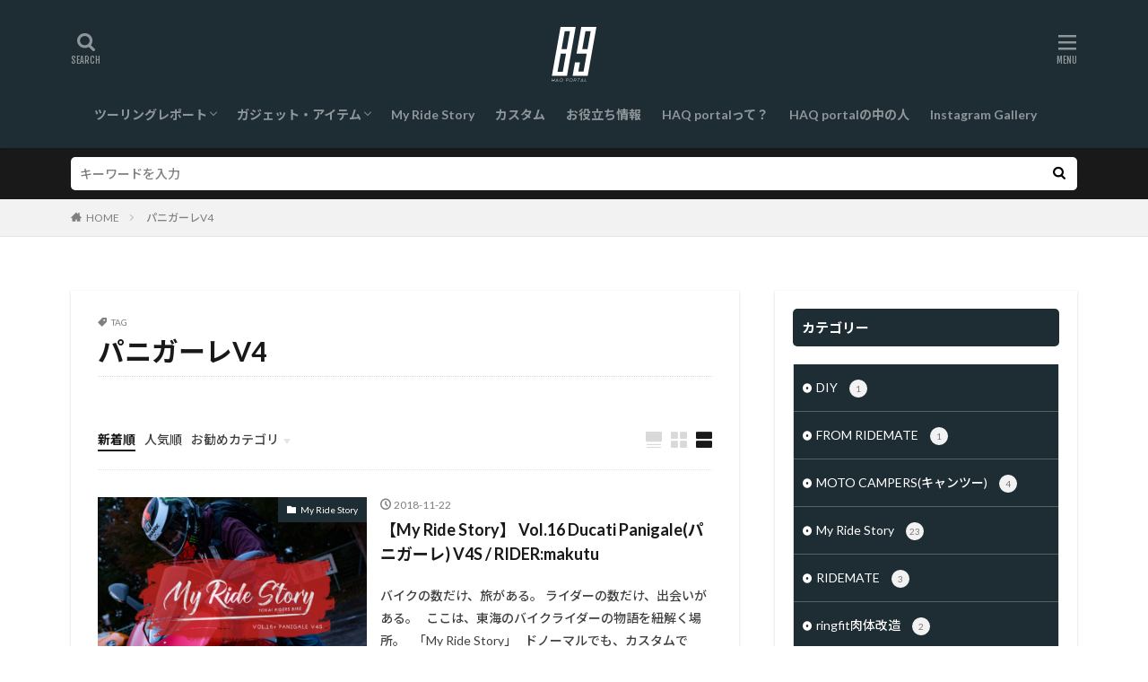

--- FILE ---
content_type: text/html; charset=UTF-8
request_url: https://haquality.net/tag/%E3%83%91%E3%83%8B%E3%82%AC%E3%83%BC%E3%83%ACv4/
body_size: 25504
content:

<!DOCTYPE html>

<html lang="ja" prefix="og: http://ogp.me/ns#" class="t-html 
">

<head prefix="og: http://ogp.me/ns# fb: http://ogp.me/ns/fb# article: http://ogp.me/ns/article#">
<meta charset="UTF-8">

<!-- MapPress Easy Google Maps バージョン:2.58.3 (http://www.mappresspro.com/mappress) -->
<script type='text/javascript'>mapp = window.mapp || {}; mapp.data = [];</script>
<title>パニガーレV4│HAQ portal</title>
<link rel='dns-prefetch' href='//unpkg.com' />
<link rel='stylesheet' id='dashicons-css'  href='https://haquality.net/wp-includes/css/dashicons.min.css?ver=5.5.17' type='text/css' media='all' />
<link rel='stylesheet' id='thickbox-css'  href='https://haquality.net/wp-includes/js/thickbox/thickbox.css?ver=5.5.17' type='text/css' media='all' />
<link rel='stylesheet' id='sb_instagram_styles-css'  href='https://haquality.net/wp-content/plugins/instagram-feed/css/sbi-styles.min.css?ver=2.9.8' type='text/css' media='all' />
<link rel='stylesheet' id='wp-block-library-css'  href='https://haquality.net/wp-includes/css/dist/block-library/style.min.css?ver=5.5.17' type='text/css' media='all' />
<link rel='stylesheet' id='foobox-free-min-css'  href='https://haquality.net/wp-content/plugins/foobox-image-lightbox/free/css/foobox.free.min.css?ver=2.7.16' type='text/css' media='all' />
<link rel='stylesheet' id='mappress-leaflet-css'  href='https://unpkg.com/leaflet@1.7.1/dist/leaflet.css?ver=1.7.1' type='text/css' media='all' />
<link rel='stylesheet' id='mappress-css'  href='https://haquality.net/wp-content/plugins/mappress-google-maps-for-wordpress/css/mappress.css?ver=2.58.3' type='text/css' media='all' />
<link rel='stylesheet' id='ppress-frontend-css'  href='https://haquality.net/wp-content/plugins/wp-user-avatar/assets/css/frontend.min.css?ver=3.2.5' type='text/css' media='all' />
<link rel='stylesheet' id='ppress-flatpickr-css'  href='https://haquality.net/wp-content/plugins/wp-user-avatar/assets/flatpickr/flatpickr.min.css?ver=3.2.5' type='text/css' media='all' />
<link rel='stylesheet' id='ppress-select2-css'  href='https://haquality.net/wp-content/plugins/wp-user-avatar/assets/select2/select2.min.css?ver=5.5.17' type='text/css' media='all' />
<link rel='stylesheet' id='yyi_rinker_stylesheet-css'  href='https://haquality.net/wp-content/plugins/yyi-rinker/css/style.css?v=1.1.0&#038;ver=5.5.17' type='text/css' media='all' />
<link rel='stylesheet' id='amazonjs-css'  href='https://haquality.net/wp-content/plugins/amazonjs/css/amazonjs.css?ver=0.10' type='text/css' media='all' />
<link rel='stylesheet' id='sccss_style-css'  href='https://haquality.net/?sccss=1&#038;ver=5.5.17' type='text/css' media='all' />
<script src='https://haquality.net/wp-includes/js/jquery/jquery.js?ver=1.12.4-wp' id='jquery-core-js'></script>
<script src='https://haquality.net/wp-content/plugins/wp-user-avatar/assets/flatpickr/flatpickr.min.js?ver=5.5.17' id='ppress-flatpickr-js'></script>
<script src='https://haquality.net/wp-content/plugins/wp-user-avatar/assets/select2/select2.min.js?ver=5.5.17' id='ppress-select2-js'></script>
<script id='foobox-free-min-js-before'>
/* Run FooBox FREE (v2.7.16) */
var FOOBOX = window.FOOBOX = {
	ready: true,
	disableOthers: false,
	o: {wordpress: { enabled: true }, countMessage:'image %index of %total', excludes:'.fbx-link,.nofoobox,.nolightbox,a[href*="pinterest.com/pin/create/button/"]', affiliate : { enabled: false }},
	selectors: [
		".foogallery-container.foogallery-lightbox-foobox", ".foogallery-container.foogallery-lightbox-foobox-free", ".gallery", ".wp-block-gallery", ".wp-caption", ".wp-block-image", "a:has(img[class*=wp-image-])", ".post a:has(img[class*=wp-image-])", ".foobox"
	],
	pre: function( $ ){
		// Custom JavaScript (Pre)
		
	},
	post: function( $ ){
		// Custom JavaScript (Post)
		
		// Custom Captions Code
		
	},
	custom: function( $ ){
		// Custom Extra JS
		
	}
};
</script>
<script src='https://haquality.net/wp-content/plugins/foobox-image-lightbox/free/js/foobox.free.min.js?ver=2.7.16' id='foobox-free-min-js'></script>
<link rel="https://api.w.org/" href="https://haquality.net/wp-json/" /><link rel="alternate" type="application/json" href="https://haquality.net/wp-json/wp/v2/tags/1055" /><script async src="//pagead2.googlesyndication.com/pagead/js/adsbygoogle.js"></script>
<script>
     (adsbygoogle = window.adsbygoogle || []).push({
          google_ad_client: "ca-pub-1370472962179807",
          enable_page_level_ads: true
     });
</script>

<link class="css-async" rel href="https://haquality.net/wp-content/themes/haq/css/icon.min.css">
<link class="css-async" rel href="https://fonts.googleapis.com/css?family=Lato:100,300,400,700,900">
<link class="css-async" rel href="https://fonts.googleapis.com/css?family=Fjalla+One">
<link rel="stylesheet" href="https://fonts.googleapis.com/css?family=Noto+Sans+JP:100,200,300,400,500,600,700,800,900">
<link rel="stylesheet" href="https://haquality.net/wp-content/themes/haq/style.min.css">
<link rel="manifest" href="https://haquality.net/wp-content/themes/haq/js/manifest.json">
<script src="https://ajax.googleapis.com/ajax/libs/jquery/1.12.4/jquery.min.js"></script>
<meta http-equiv="X-UA-Compatible" content="IE=edge">
<meta name="viewport" content="width=device-width, initial-scale=1, viewport-fit=cover"/>
<script>
(function(i,s,o,g,r,a,m){i['GoogleAnalyticsObject']=r;i[r]=i[r]||function(){
(i[r].q=i[r].q||[]).push(arguments)},i[r].l=1*new Date();a=s.createElement(o),
m=s.getElementsByTagName(o)[0];a.async=1;a.src=g;m.parentNode.insertBefore(a,m)
})(window,document,'script','https://www.google-analytics.com/analytics.js','ga');

ga('create', 'UA-96350231-1', 'auto');
ga('send', 'pageview');
</script>
<style>
.widget.widget_nav_menu ul.menu{border-color: rgba(30,44,51,0.15);}.widget.widget_nav_menu ul.menu li{border-color: rgba(30,44,51,0.75);}.widget.widget_nav_menu ul.menu .sub-menu li{border-color: rgba(30,44,51,0.15);}.widget.widget_nav_menu ul.menu .sub-menu li .sub-menu li:first-child{border-color: rgba(30,44,51,0.15);}.widget.widget_nav_menu ul.menu li a:hover{background-color: rgba(30,44,51,0.75);}.widget.widget_nav_menu ul.menu .current-menu-item > a{background-color: rgba(30,44,51,0.75);}.widget.widget_nav_menu ul.menu li .sub-menu li a:before {color:#1e2c33;}.widget.widget_nav_menu ul.menu li a{background-color:#1e2c33;}.widget.widget_nav_menu ul.menu .sub-menu a:hover{color:#1e2c33;}.widget.widget_nav_menu ul.menu .sub-menu .current-menu-item a{color:#1e2c33;}.widget.widget_categories ul{border-color: rgba(30,44,51,0.15);}.widget.widget_categories ul li{border-color: rgba(30,44,51,0.75);}.widget.widget_categories ul .children li{border-color: rgba(30,44,51,0.15);}.widget.widget_categories ul .children li .children li:first-child{border-color: rgba(30,44,51,0.15);}.widget.widget_categories ul li a:hover{background-color: rgba(30,44,51,0.75);}.widget.widget_categories ul .current-menu-item > a{background-color: rgba(30,44,51,0.75);}.widget.widget_categories ul li .children li a:before {color:#1e2c33;}.widget.widget_categories ul li a{background-color:#1e2c33;}.widget.widget_categories ul .children a:hover{color:#1e2c33;}.widget.widget_categories ul .children .current-menu-item a{color:#1e2c33;}.widgetSearch__input:hover{border-color:#1e2c33;}.widgetCatTitle{background-color:#1e2c33;}.widgetCatTitle__inner{background-color:#1e2c33;}.widgetSearch__submit:hover{background-color:#1e2c33;}.widgetProfile__sns{background-color:#1e2c33;}.widget.widget_calendar .calendar_wrap tbody a:hover{background-color:#1e2c33;}.widget ul li a:hover{color:#1e2c33;}.widget.widget_rss .rsswidget:hover{color:#1e2c33;}.widget.widget_tag_cloud a:hover{background-color:#1e2c33;}.widget select:hover{border-color:#1e2c33;}.widgetSearch__checkLabel:hover:after{border-color:#1e2c33;}.widgetSearch__check:checked .widgetSearch__checkLabel:before, .widgetSearch__check:checked + .widgetSearch__checkLabel:before{border-color:#1e2c33;}.widgetTab__item.current{border-top-color:#1e2c33;}.widgetTab__item:hover{border-top-color:#1e2c33;}.searchHead__title{background-color:#1e2c33;}.searchHead__submit:hover{color:#1e2c33;}.menuBtn__close:hover{color:#1e2c33;}.menuBtn__link:hover{color:#1e2c33;}@media only screen and (min-width: 992px){.menuBtn__link {background-color:#1e2c33;}}.t-headerCenter .menuBtn__link:hover{color:#1e2c33;}.searchBtn__close:hover{color:#1e2c33;}.searchBtn__link:hover{color:#1e2c33;}.breadcrumb__item a:hover{color:#1e2c33;}.pager__item{color:#1e2c33;}.pager__item:hover, .pager__item-current{background-color:#1e2c33; color:#fff;}.page-numbers{color:#1e2c33;}.page-numbers:hover, .page-numbers.current{background-color:#1e2c33; color:#fff;}.pagePager__item{color:#1e2c33;}.pagePager__item:hover, .pagePager__item-current{background-color:#1e2c33; color:#fff;}.heading a:hover{color:#1e2c33;}.eyecatch__cat{background-color:#1e2c33;}.the__category{background-color:#1e2c33;}.dateList__item a:hover{color:#1e2c33;}.controllerFooter__item:last-child{background-color:#1e2c33;}.controllerFooter__close{background-color:#1e2c33;}.bottomFooter__topBtn{background-color:#1e2c33;}.mask-color{background-color:#1e2c33;}.mask-colorgray{background-color:#1e2c33;}.pickup3__item{background-color:#1e2c33;}.categoryBox__title{color:#1e2c33;}.comments__list .comment-meta{background-color:#1e2c33;}.comment-respond .submit{background-color:#1e2c33;}.prevNext__pop{background-color:#1e2c33;}.swiper-pagination-bullet-active{background-color:#1e2c33;}.swiper-slider .swiper-button-next, .swiper-slider .swiper-container-rtl .swiper-button-prev, .swiper-slider .swiper-button-prev, .swiper-slider .swiper-container-rtl .swiper-button-next	{background-color:#1e2c33;}.t-headerColor .l-header{background-color:#1e2c33;}.t-headerColor .globalNavi::before{background: -webkit-gradient(linear,left top,right top,color-stop(0%,rgba(255,255,255,0)),color-stop(100%,#1e2c33));}.t-headerColor .subNavi__link-pickup:hover{color:#1e2c33;}.snsFooter{background-color:#1e2c33}.widget-main .heading.heading-widget{background-color:#1e2c33}.widget-main .heading.heading-widgetsimple{background-color:#1e2c33}.widget-main .heading.heading-widgetsimplewide{background-color:#1e2c33}.widget-main .heading.heading-widgetwide{background-color:#1e2c33}.widget-main .heading.heading-widgetbottom:before{border-color:#1e2c33}.widget-main .heading.heading-widgetborder{border-color:#1e2c33}.widget-main .heading.heading-widgetborder::before,.widget-main .heading.heading-widgetborder::after{background-color:#1e2c33}.widget-side .heading.heading-widget{background-color:#1e2c33}.widget-side .heading.heading-widgetsimple{background-color:#1e2c33}.widget-side .heading.heading-widgetsimplewide{background-color:#1e2c33}.widget-side .heading.heading-widgetwide{background-color:#1e2c33}.widget-side .heading.heading-widgetbottom:before{border-color:#1e2c33}.widget-side .heading.heading-widgetborder{border-color:#1e2c33}.widget-side .heading.heading-widgetborder::before,.widget-side .heading.heading-widgetborder::after{background-color:#1e2c33}.widget-foot .heading.heading-widget{background-color:#1e2c33}.widget-foot .heading.heading-widgetsimple{background-color:#1e2c33}.widget-foot .heading.heading-widgetsimplewide{background-color:#1e2c33}.widget-foot .heading.heading-widgetwide{background-color:#1e2c33}.widget-foot .heading.heading-widgetbottom:before{border-color:#1e2c33}.widget-foot .heading.heading-widgetborder{border-color:#1e2c33}.widget-foot .heading.heading-widgetborder::before,.widget-foot .heading.heading-widgetborder::after{background-color:#1e2c33}.widget-menu .heading.heading-widget{background-color:#1e2c33}.widget-menu .heading.heading-widgetsimple{background-color:#1e2c33}.widget-menu .heading.heading-widgetsimplewide{background-color:#1e2c33}.widget-menu .heading.heading-widgetwide{background-color:#1e2c33}.widget-menu .heading.heading-widgetbottom:before{border-color:#1e2c33}.widget-menu .heading.heading-widgetborder{border-color:#1e2c33}.widget-menu .heading.heading-widgetborder::before,.widget-menu .heading.heading-widgetborder::after{background-color:#1e2c33}.swiper-slider{height: 500px;}@media only screen and (min-width: 768px){.swiper-slider {height: 700px;}}.swiper-slide1.mask.mask-color{background-color:#b2b2b2}.swiper-slide2.mask.mask-color{background-color:#b2b2b2}.pickup3__bg.mask.mask-colorgray{background-color:#1e2c33}.rankingBox__bg{background-color:#1e2c33}.commonCtr__bg.mask.mask-color{background-color:#1e2c33}.the__ribbon{background-color:#1e2c33}.the__ribbon:after{border-left-color:#1e2c33; border-right-color:#1e2c33}.eyecatch__link.eyecatch__link-mask:hover::after{content: "READ MORE";}.eyecatch__link.eyecatch__link-maskzoom:hover::after{content: "READ MORE";}.eyecatch__link.eyecatch__link-maskzoomrotate:hover::after{content: "READ MORE";}.content .afTagBox__btnDetail{background-color:#1e2c33;}.widget .widgetAfTag__btnDetail{background-color:#1e2c33;}.content .afTagBox__btnAf{background-color:#1e2c33;}.widget .widgetAfTag__btnAf{background-color:#1e2c33;}.content a{color:#175291;}.phrase a{color:#175291;}.content .sitemap li a:hover{color:#175291;}.content h2 a:hover,.content h3 a:hover,.content h4 a:hover,.content h5 a:hover{color:#175291;}.content ul.menu li a:hover{color:#175291;}.content .es-LiconBox:before{background-color:#a83f3f;}.content .es-LiconCircle:before{background-color:#a83f3f;}.content .es-BTiconBox:before{background-color:#a83f3f;}.content .es-BTiconCircle:before{background-color:#a83f3f;}.content .es-BiconObi{border-color:#a83f3f;}.content .es-BiconCorner:before{background-color:#a83f3f;}.content .es-BiconCircle:before{background-color:#a83f3f;}.content .es-BmarkHatena::before{background-color:#005293;}.content .es-BmarkExcl::before{background-color:#b60105;}.content .es-BmarkQ::before{background-color:#005293;}.content .es-BmarkQ::after{border-top-color:#005293;}.content .es-BmarkA::before{color:#b60105;}.content .es-BsubTradi::before{color:#ffffff;background-color:#b60105;border-color:#b60105;}.btn__link-primary{color:#ffffff; background-color:#3f3f3f;}.content .btn__link-primary{color:#ffffff; background-color:#3f3f3f;}.searchBtn__contentInner .btn__link-search{color:#ffffff; background-color:#3f3f3f;}.btn__link-secondary{color:#ffffff; background-color:#3f3f3f;}.content .btn__link-secondary{color:#ffffff; background-color:#3f3f3f;}.btn__link-search{color:#ffffff; background-color:#3f3f3f;}.btn__link-normal{color:#3f3f3f;}.content .btn__link-normal{color:#3f3f3f;}.btn__link-normal:hover{background-color:#3f3f3f;}.content .btn__link-normal:hover{background-color:#3f3f3f;}.comments__list .comment-reply-link{color:#3f3f3f;}.comments__list .comment-reply-link:hover{background-color:#3f3f3f;}@media only screen and (min-width: 992px){.subNavi__link-pickup{color:#3f3f3f;}}@media only screen and (min-width: 992px){.subNavi__link-pickup:hover{background-color:#3f3f3f;}}.partsH2-21 h2{color:#ffffff; background-color:#3b5263;}.partsH3-6 h3{color:#110808;}.partsH3-6 h3::before{border-bottom-color:#3b5263;}.partsH3-6 h3::after{border-color:#3b5263;}.content h4{color:#3b5263}.partsH5-1 h5{color:#191919; border-color:#f2f2f2;}.content ul > li::before{color:#a83f3f;}.content ul{color:#191919;}.content ol > li::before{color:#a83f3f; border-color:#a83f3f;}.content ol > li > ol > li::before{background-color:#a83f3f; border-color:#a83f3f;}.content ol > li > ol > li > ol > li::before{color:#a83f3f; border-color:#a83f3f;}.content ol{color:#191919;}.content .balloon .balloon__text{color:#191919; background-color:#f2f2f2;}.content .balloon .balloon__text-left:before{border-left-color:#f2f2f2;}.content .balloon .balloon__text-right:before{border-right-color:#f2f2f2;}.content .balloon-boder .balloon__text{color:#191919; background-color:#ffffff;  border-color:#d8d8d8;}.content .balloon-boder .balloon__text-left:before{border-left-color:#d8d8d8;}.content .balloon-boder .balloon__text-left:after{border-left-color:#ffffff;}.content .balloon-boder .balloon__text-right:before{border-right-color:#d8d8d8;}.content .balloon-boder .balloon__text-right:after{border-right-color:#ffffff;}.content blockquote{color:#191919; background-color:#f2f2f2;}.content blockquote::before{color:#d8d8d8;}.content table{color:#191919; border-top-color:#E5E5E5; border-left-color:#E5E5E5;}.content table th{background:#7f7f7f; color:#ffffff; ;border-right-color:#E5E5E5; border-bottom-color:#E5E5E5;}.content table td{background:#ffffff; ;border-right-color:#E5E5E5; border-bottom-color:#E5E5E5;}.content table tr:nth-child(odd) td{background-color:#f2f2f2;}
</style>
<style type="text/css">.broken_link, a.broken_link {
	text-decoration: line-through;
}</style><link rel="icon" href="https://haquality.net/wp-content/uploads/2021/12/cropped-logo89-32x32.jpg" sizes="32x32" />
<link rel="icon" href="https://haquality.net/wp-content/uploads/2021/12/cropped-logo89-192x192.jpg" sizes="192x192" />
<link rel="apple-touch-icon" href="https://haquality.net/wp-content/uploads/2021/12/cropped-logo89-180x180.jpg" />
<meta name="msapplication-TileImage" content="https://haquality.net/wp-content/uploads/2021/12/cropped-logo89-270x270.jpg" />
<!-- ## NXS/OG ## --><!-- ## NXSOGTAGS ## --><!-- ## NXS/OG ## -->
<meta property="og:site_name" content="HAQ portal" />
<meta property="og:type" content="website" />
<meta property="og:title" content="パニガーレV4│HAQ portal" />
<meta property="og:description" content="30代をクリエイティブに楽しもう。バイクと写真と、時々デザイン。" />
<meta property="og:url" content="https://haquality.net/tag/ducati/" />
<meta property="og:image" content="https://haquality.net/wp-content/themes/haq/img/img_no_768.gif" />
<meta name="twitter:card" content="summary_large_image" />
<meta name="twitter:site" content="@https://twitter.com/s_works333" />
<meta property="fb:app_id" content="118235222147114" />


</head>
<body class="t-noto t-logoSp25 t-logoPc50 t-headerCenter t-headerColor" id="top">




  <!--l-header-->
  <header class="l-header l-header-shadow">
    <div class="container container-header">

      <!--logo-->
			<p class="siteTitle">
				<a class="siteTitle__link" href="https://haquality.net">
					<img class="logo_size" src="https://haquality.net/wp-content/themes/haq/img/haq_logo.svg" alt="">
				</a>
      </p>      <!--/logo-->


      				<!--globalNavi-->
				<nav class="globalNavi">
					<div class="globalNavi__inner">
            <ul class="globalNavi__list"><li id="menu-item-2298" class="menu-item menu-item-type-taxonomy menu-item-object-category menu-item-has-children menu-item-2298"><a href="https://haquality.net/category/touring/">ツーリングレポート</a>
<ul class="sub-menu">
	<li id="menu-item-2302" class="menu-item menu-item-type-taxonomy menu-item-object-category menu-item-2302"><a href="https://haquality.net/category/touring/touring-log/">旅ログ</a></li>
	<li id="menu-item-2301" class="menu-item menu-item-type-taxonomy menu-item-object-category menu-item-2301"><a href="https://haquality.net/category/touring/location/">ツーリングスポット</a></li>
	<li id="menu-item-3361" class="menu-item menu-item-type-taxonomy menu-item-object-category menu-item-3361"><a href="https://haquality.net/category/%e3%80%90360%e3%80%91vr%e5%af%be%e5%bf%9c/">【360°】VR対応</a></li>
</ul>
</li>
<li id="menu-item-2297" class="menu-item menu-item-type-taxonomy menu-item-object-category menu-item-has-children menu-item-2297"><a href="https://haquality.net/category/item_gadjet/">ガジェット・アイテム</a>
<ul class="sub-menu">
	<li id="menu-item-2300" class="menu-item menu-item-type-taxonomy menu-item-object-category menu-item-2300"><a href="https://haquality.net/category/item_gadjet/touring-goods/">ツーリンググッズ</a></li>
	<li id="menu-item-2299" class="menu-item menu-item-type-taxonomy menu-item-object-category menu-item-2299"><a href="https://haquality.net/category/item_gadjet/gadget/">ガジェット</a></li>
</ul>
</li>
<li id="menu-item-1286" class="menu-item menu-item-type-taxonomy menu-item-object-category menu-item-1286"><a href="https://haquality.net/category/my-ride-story/">My Ride Story</a></li>
<li id="menu-item-2296" class="menu-item menu-item-type-taxonomy menu-item-object-category menu-item-2296"><a href="https://haquality.net/category/custom/">カスタム</a></li>
<li id="menu-item-2295" class="menu-item menu-item-type-taxonomy menu-item-object-category menu-item-2295"><a href="https://haquality.net/category/information/">お役立ち情報</a></li>
<li id="menu-item-1289" class="menu-item menu-item-type-post_type menu-item-object-page menu-item-1289"><a href="https://haquality.net/about_haq-portal/">HAQ portalって？</a></li>
<li id="menu-item-1288" class="menu-item menu-item-type-post_type menu-item-object-page menu-item-1288"><a href="https://haquality.net/author/">HAQ portalの中の人</a></li>
<li id="menu-item-1287" class="menu-item menu-item-type-post_type menu-item-object-page menu-item-1287"><a href="https://haquality.net/photo-gallery/">Instagram Gallery</a></li>
</ul>					</div>
				</nav>
				<!--/globalNavi-->
			

			

            <!--searchBtn-->
			<div class="searchBtn searchBtn-right ">
        <input class="searchBtn__checkbox" id="searchBtn-checkbox" type="checkbox">
        <label class="searchBtn__link searchBtn__link-text icon-search" for="searchBtn-checkbox"></label>
        <label class="searchBtn__unshown" for="searchBtn-checkbox"></label>

        <div class="searchBtn__content">
          <div class="searchBtn__scroll">
            <label class="searchBtn__close" for="searchBtn-checkbox"><i class="icon-close"></i>CLOSE</label>
            <div class="searchBtn__contentInner">
              <aside class="widget">
  <div class="widgetSearch">
    <form method="get" action="https://haquality.net" target="_top">
  <div class="widgetSearch__contents">
    <h3 class="heading heading-tertiary">キーワード</h3>
    <input class="widgetSearch__input widgetSearch__input-max" type="text" name="s" placeholder="キーワードを入力" value="">

        <ol class="widgetSearch__word">
            <li class="widgetSearch__wordItem"><a href="https://haquality.net?s=CBR400R">CBR400R</a></li>
	              <li class="widgetSearch__wordItem"><a href="https://haquality.net?s=カスタム">カスタム</a></li>
	              <li class="widgetSearch__wordItem"><a href="https://haquality.net?s=東海ツーリングスポット">東海ツーリングスポット</a></li>
	              <li class="widgetSearch__wordItem"><a href="https://haquality.net?s=My Ride Story">My Ride Story</a></li>
	            </ol>
    
  </div>

  <div class="widgetSearch__contents">
    <h3 class="heading heading-tertiary">カテゴリー</h3>
	<select  name='cat' id='cat_69725f993cedc' class='widgetSearch__select' >
	<option value=''>カテゴリーを選択</option>
	<option class="level-0" value="1">未分類</option>
	<option class="level-0" value="2">ツーリングレポート</option>
	<option class="level-0" value="7">ツーリングスポット</option>
	<option class="level-0" value="23">ツーリンググッズ</option>
	<option class="level-0" value="24">ガジェット</option>
	<option class="level-0" value="38">お役立ち情報</option>
	<option class="level-0" value="73">感情垂れ流し</option>
	<option class="level-0" value="127">旅ログ</option>
	<option class="level-0" value="141">My Ride Story</option>
	<option class="level-0" value="152">カスタム</option>
	<option class="level-0" value="251">ガジェット・アイテム</option>
	<option class="level-0" value="255">珍スポット</option>
	<option class="level-0" value="256">東海のお店</option>
	<option class="level-0" value="316">【360°】VR対応</option>
	<option class="level-0" value="355">メンテナンス</option>
	<option class="level-0" value="387">TOKAI CAFE TOURING</option>
	<option class="level-0" value="395">MOTO CAMPERS(キャンツー)</option>
	<option class="level-0" value="1091">コレカラバイク！</option>
	<option class="level-0" value="1209">ringfit肉体改造</option>
	<option class="level-0" value="1231">RIDEMATE</option>
	<option class="level-0" value="1270">日常</option>
	<option class="level-0" value="1272">FROM RIDEMATE</option>
	<option class="level-0" value="1274">DIY</option>
</select>
  </div>

  	<div class="widgetSearch__tag">
    <h3 class="heading heading-tertiary">タグ</h3>
    <label><input class="widgetSearch__check" type="checkbox" name="tag[]" value="1100%e3%82%b9%e3%83%9d%e3%83%ab%e3%83%88" /><span class="widgetSearch__checkLabel">1100スポルト</span></label><label><input class="widgetSearch__check" type="checkbox" name="tag[]" value="%e5%80%a4%e6%ae%b5" /><span class="widgetSearch__checkLabel">値段</span></label><label><input class="widgetSearch__check" type="checkbox" name="tag[]" value="%e4%bd%90%e5%a5%88%e5%b7%9d%e5%a0%a4%e3%81%ae%e6%a1%9c" /><span class="widgetSearch__checkLabel">佐奈川堤の桜</span></label><label><input class="widgetSearch__check" type="checkbox" name="tag[]" value="%e4%bd%bf%e3%81%84%e6%96%b9%e3%81%be%e3%81%a8%e3%82%81" /><span class="widgetSearch__checkLabel">使い方まとめ</span></label><label><input class="widgetSearch__check" type="checkbox" name="tag[]" value="%e4%be%bf%e5%88%a9%e3%82%b0%e3%83%83%e3%82%ba" /><span class="widgetSearch__checkLabel">便利グッズ</span></label><label><input class="widgetSearch__check" type="checkbox" name="tag[]" value="%e4%bf%9d%e6%b8%a9" /><span class="widgetSearch__checkLabel">保温</span></label><label><input class="widgetSearch__check" type="checkbox" name="tag[]" value="%e4%bf%ae%e7%90%86" /><span class="widgetSearch__checkLabel">修理</span></label><label><input class="widgetSearch__check" type="checkbox" name="tag[]" value="%e5%80%8b%e4%ba%ba%e5%8b%95%e7%94%bb" /><span class="widgetSearch__checkLabel">個人動画</span></label><label><input class="widgetSearch__check" type="checkbox" name="tag[]" value="%e5%85%84%e5%bc%9f" /><span class="widgetSearch__checkLabel">兄弟</span></label><label><input class="widgetSearch__check" type="checkbox" name="tag[]" value="%e4%bc%8a%e8%b1%86%e3%83%84%e3%83%bc%e3%83%aa%e3%83%b3%e3%82%b0" /><span class="widgetSearch__checkLabel">伊豆ツーリング</span></label><label><input class="widgetSearch__check" type="checkbox" name="tag[]" value="%e5%85%84%e5%bc%9f%e3%83%84%e3%83%bc%e3%83%aa%e3%83%b3%e3%82%b0" /><span class="widgetSearch__checkLabel">兄弟ツーリング</span></label><label><input class="widgetSearch__check" type="checkbox" name="tag[]" value="%e5%85%a8%e5%a1%97%e8%a3%85" /><span class="widgetSearch__checkLabel">全塗装</span></label><label><input class="widgetSearch__check" type="checkbox" name="tag[]" value="%e5%86%99%e7%9c%9f" /><span class="widgetSearch__checkLabel">写真</span></label><label><input class="widgetSearch__check" type="checkbox" name="tag[]" value="%e5%86%ac" /><span class="widgetSearch__checkLabel">冬</span></label><label><input class="widgetSearch__check" type="checkbox" name="tag[]" value="%e5%86%ac%e3%83%84%e3%83%bc%e3%83%aa%e3%83%b3%e3%82%b0" /><span class="widgetSearch__checkLabel">冬ツーリング</span></label><label><input class="widgetSearch__check" type="checkbox" name="tag[]" value="%e5%86%ac%e3%83%a9%e3%82%a4%e3%83%87%e3%82%a3%e3%83%b3%e3%82%b0" /><span class="widgetSearch__checkLabel">冬ライディング</span></label><label><input class="widgetSearch__check" type="checkbox" name="tag[]" value="%e5%86%ac%e8%a3%85%e5%82%99" /><span class="widgetSearch__checkLabel">冬装備</span></label><label><input class="widgetSearch__check" type="checkbox" name="tag[]" value="%e4%bc%8a%e8%b3%80%e4%b8%8a%e9%87%8e%e5%9f%8e" /><span class="widgetSearch__checkLabel">伊賀上野城</span></label><label><input class="widgetSearch__check" type="checkbox" name="tag[]" value="%e4%bc%8a%e8%b1%86" /><span class="widgetSearch__checkLabel">伊豆</span></label><label><input class="widgetSearch__check" type="checkbox" name="tag[]" value="%e5%88%80" /><span class="widgetSearch__checkLabel">刀</span></label><label><input class="widgetSearch__check" type="checkbox" name="tag[]" value="%e4%b8%8d%e8%89%af%e5%93%81" /><span class="widgetSearch__checkLabel">不良品</span></label><label><input class="widgetSearch__check" type="checkbox" name="tag[]" value="%e4%b8%89%e6%b2%b3" /><span class="widgetSearch__checkLabel">三河</span></label><label><input class="widgetSearch__check" type="checkbox" name="tag[]" value="%e4%b8%89%e6%b2%b3%e6%b9%be%e3%82%b9%e3%82%ab%e3%82%a4%e3%83%a9%e3%82%a4%e3%83%b3" /><span class="widgetSearch__checkLabel">三河湾スカイライン</span></label><label><input class="widgetSearch__check" type="checkbox" name="tag[]" value="%e4%b8%89%e9%87%8d" /><span class="widgetSearch__checkLabel">三重</span></label><label><input class="widgetSearch__check" type="checkbox" name="tag[]" value="%e4%b8%89%e9%87%8d%e7%9c%8c" /><span class="widgetSearch__checkLabel">三重県</span></label><label><input class="widgetSearch__check" type="checkbox" name="tag[]" value="%e4%b8%8b%e5%91%82" /><span class="widgetSearch__checkLabel">下呂</span></label><label><input class="widgetSearch__check" type="checkbox" name="tag[]" value="%e4%b8%8d%e5%ae%8c%e5%85%a8%e7%87%83%e7%84%bc" /><span class="widgetSearch__checkLabel">不完全燃焼</span></label><label><input class="widgetSearch__check" type="checkbox" name="tag[]" value="%e4%b8%ad%e5%8f%a4etc" /><span class="widgetSearch__checkLabel">中古ETC</span></label><label><input class="widgetSearch__check" type="checkbox" name="tag[]" value="%e4%bc%8a%e8%89%af%e6%b9%96%e3%83%93%e3%83%a5%e3%83%bc%e3%83%9b%e3%83%86%e3%83%ab" /><span class="widgetSearch__checkLabel">伊良湖ビューホテル</span></label><label><input class="widgetSearch__check" type="checkbox" name="tag[]" value="%e4%b8%ad%e6%ad%a2" /><span class="widgetSearch__checkLabel">中止</span></label><label><input class="widgetSearch__check" type="checkbox" name="tag[]" value="%e4%ba%8b%e4%bb%b6" /><span class="widgetSearch__checkLabel">事件</span></label><label><input class="widgetSearch__check" type="checkbox" name="tag[]" value="%e4%ba%8c%e9%87%8d" /><span class="widgetSearch__checkLabel">二重</span></label><label><input class="widgetSearch__check" type="checkbox" name="tag[]" value="%e4%ba%94%e8%89%b2%e5%9c%92" /><span class="widgetSearch__checkLabel">五色園</span></label><label><input class="widgetSearch__check" type="checkbox" name="tag[]" value="%e4%bb%98%e7%9f%a5%e5%b3%a1" /><span class="widgetSearch__checkLabel">付知峡</span></label><label><input class="widgetSearch__check" type="checkbox" name="tag[]" value="%e4%bc%8a%e5%8b%a2%e5%bf%97%e6%91%a9%e3%82%b9%e3%82%ab%e3%82%a4%e3%83%a9%e3%82%a4%e3%83%b3" /><span class="widgetSearch__checkLabel">伊勢志摩スカイライン</span></label><label><input class="widgetSearch__check" type="checkbox" name="tag[]" value="%e4%bc%8a%e5%90%b9%e5%b1%b1" /><span class="widgetSearch__checkLabel">伊吹山</span></label><label><input class="widgetSearch__check" type="checkbox" name="tag[]" value="%e5%87%b6" /><span class="widgetSearch__checkLabel">凶</span></label><label><input class="widgetSearch__check" type="checkbox" name="tag[]" value="%e5%89%a5%e3%81%8c%e3%81%97" /><span class="widgetSearch__checkLabel">剥がし</span></label><label><input class="widgetSearch__check" type="checkbox" name="tag[]" value="%e4%b8%89%e3%83%b6%e6%a0%b9%e5%b1%b1%e3%82%b9%e3%82%ab%e3%82%a4%e3%83%a9%e3%82%a4%e3%83%b3" /><span class="widgetSearch__checkLabel">三ヶ根山スカイライン</span></label><label><input class="widgetSearch__check" type="checkbox" name="tag[]" value="%e5%ae%88%e3%82%8b" /><span class="widgetSearch__checkLabel">守る</span></label><label><input class="widgetSearch__check" type="checkbox" name="tag[]" value="%e5%a4%a9%e7%a9%ba%e6%b5%b7%e9%81%8a%e3%81%ae%e5%ae%bf%e3%80%80%e6%9c%ab%e5%ba%83" /><span class="widgetSearch__checkLabel">天空海遊の宿　末広</span></label><label><input class="widgetSearch__check" type="checkbox" name="tag[]" value="%e5%a5%a5%e5%b1%b1%e7%94%b0%e3%81%97%e3%81%a0%e3%82%8c%e6%a1%9c" /><span class="widgetSearch__checkLabel">奥山田しだれ桜</span></label><label><input class="widgetSearch__check" type="checkbox" name="tag[]" value="%e5%a7%8b%e3%81%be%e3%82%8b%e3%83%90%e3%82%a4%e3%82%af%e3%83%a9%e3%82%a4%e3%83%95" /><span class="widgetSearch__checkLabel">始まるバイクライフ</span></label><label><input class="widgetSearch__check" type="checkbox" name="tag[]" value="%e5%ad%97%e3%83%ad%e3%83%83%e3%82%af" /><span class="widgetSearch__checkLabel">字ロック</span></label><label><input class="widgetSearch__check" type="checkbox" name="tag[]" value="%e5%ad%9d%e8%a6%8b%e3%81%95%e5%af%ae" /><span class="widgetSearch__checkLabel">孝見さ寮</span></label><label><input class="widgetSearch__check" type="checkbox" name="tag[]" value="%e5%ae%87%e8%b3%80%e6%b8%93" /><span class="widgetSearch__checkLabel">宇賀渓</span></label><label><input class="widgetSearch__check" type="checkbox" name="tag[]" value="%e5%ae%88%e8%ad%b7%e6%9c%88%e5%a4%a9" /><span class="widgetSearch__checkLabel">守護月天</span></label><label><input class="widgetSearch__check" type="checkbox" name="tag[]" value="%e5%a4%a9%e5%9f%8e%e8%b6%8a%e3%81%88" /><span class="widgetSearch__checkLabel">天城越え</span></label><label><input class="widgetSearch__check" type="checkbox" name="tag[]" value="%e5%ae%89%e5%bf%83" /><span class="widgetSearch__checkLabel">安心</span></label><label><input class="widgetSearch__check" type="checkbox" name="tag[]" value="%e5%ae%9a%e5%85%89%e5%af%ba%e5%85%ac%e5%9c%92%e3%81%ae%e6%a1%9c" /><span class="widgetSearch__checkLabel">定光寺公園の桜</span></label><label><input class="widgetSearch__check" type="checkbox" name="tag[]" value="%e5%af%be%e7%ad%96" /><span class="widgetSearch__checkLabel">対策</span></label><label><input class="widgetSearch__check" type="checkbox" name="tag[]" value="%e5%b0%8f%e5%9d%82%e3%81%ae%e6%bb%9d" /><span class="widgetSearch__checkLabel">小坂の滝</span></label><label><input class="widgetSearch__check" type="checkbox" name="tag[]" value="%e5%b0%be%e5%bc%b5%e3%83%84%e3%83%bc%e3%83%aa%e3%83%b3%e3%82%b0" /><span class="widgetSearch__checkLabel">尾張ツーリング</span></label><label><input class="widgetSearch__check" type="checkbox" name="tag[]" value="%e5%b2%90%e9%98%9c" /><span class="widgetSearch__checkLabel">岐阜</span></label><label><input class="widgetSearch__check" type="checkbox" name="tag[]" value="%e5%b2%90%e9%98%9c-%e3%83%84%e3%83%bc%e3%83%aa%e3%83%b3%e3%82%b0" /><span class="widgetSearch__checkLabel">岐阜 ツーリング</span></label><label><input class="widgetSearch__check" type="checkbox" name="tag[]" value="%e5%a4%a9%e7%8b%97" /><span class="widgetSearch__checkLabel">天狗</span></label><label><input class="widgetSearch__check" type="checkbox" name="tag[]" value="%e5%a4%a9%e3%82%92%e7%aa%81%e3%81%8f%e3%83%ad%e3%83%83%e3%82%af" /><span class="widgetSearch__checkLabel">天を突くロック</span></label><label><input class="widgetSearch__check" type="checkbox" name="tag[]" value="%e5%8d%83%e4%ba%ba%e9%a2%a8%e5%91%82" /><span class="widgetSearch__checkLabel">千人風呂</span></label><label><input class="widgetSearch__check" type="checkbox" name="tag[]" value="%e5%9c%9f%e5%b2%90" /><span class="widgetSearch__checkLabel">土岐</span></label><label><input class="widgetSearch__check" type="checkbox" name="tag[]" value="%e5%8d%97%e7%9f%a5%e5%a4%9a%e5%a4%a9%e7%84%b6%e6%b8%a9%e6%b3%89%e3%80%8c%e3%81%be%e3%82%8b%e3%81%af%e3%80%8d%e3%81%86%e3%82%81%e4%b9%83%e6%b9%af" /><span class="widgetSearch__checkLabel">南知多天然温泉「まるは」うめ乃湯</span></label><label><input class="widgetSearch__check" type="checkbox" name="tag[]" value="%e5%8f%8e%e7%b4%8d" /><span class="widgetSearch__checkLabel">収納</span></label><label><input class="widgetSearch__check" type="checkbox" name="tag[]" value="%e5%8f%96%e3%82%8a%e5%a4%96%e3%81%97" /><span class="widgetSearch__checkLabel">取り外し</span></label><label><input class="widgetSearch__check" type="checkbox" name="tag[]" value="%e5%8f%a4%e4%ba%95%e3%81%ae%e5%a4%a9%e7%8b%97%e5%b1%b1" /><span class="widgetSearch__checkLabel">古井の天狗山</span></label><label><input class="widgetSearch__check" type="checkbox" name="tag[]" value="%e5%90%88%e5%ae%bf" /><span class="widgetSearch__checkLabel">合宿</span></label><label><input class="widgetSearch__check" type="checkbox" name="tag[]" value="%e5%90%8d%e5%8f%a4%e5%b1%8b%e3%83%a2%e3%83%bc%e3%82%bf%e3%83%bc%e3%82%b7%e3%83%a7" /><span class="widgetSearch__checkLabel">名古屋モーターショ-</span></label><label><input class="widgetSearch__check" type="checkbox" name="tag[]" value="%e5%90%8d%e6%89%80" /><span class="widgetSearch__checkLabel">名所</span></label><label><input class="widgetSearch__check" type="checkbox" name="tag[]" value="%e5%9f%8e%e3%82%81%e3%81%90%e3%82%8a" /><span class="widgetSearch__checkLabel">城めぐり</span></label><label><input class="widgetSearch__check" type="checkbox" name="tag[]" value="%e5%a4%a7%e6%ad%b3%e7%a5%9e%e7%a4%be" /><span class="widgetSearch__checkLabel">大歳神社</span></label><label><input class="widgetSearch__check" type="checkbox" name="tag[]" value="%e5%9f%8e%e3%83%84%e3%83%bc%e3%83%aa%e3%83%b3%e3%82%b0" /><span class="widgetSearch__checkLabel">城ツーリング</span></label><label><input class="widgetSearch__check" type="checkbox" name="tag[]" value="%e5%a2%a8%e4%bf%a3%e4%b8%80%e5%a4%9c%e5%9f%8e" /><span class="widgetSearch__checkLabel">墨俣一夜城</span></label><label><input class="widgetSearch__check" type="checkbox" name="tag[]" value="%e5%a4%8f%e3%81%ae%e6%9c%8d%e8%a3%85" /><span class="widgetSearch__checkLabel">夏の服装</span></label><label><input class="widgetSearch__check" type="checkbox" name="tag[]" value="%e5%a4%9a%e6%b2%bb%e8%a6%8b" /><span class="widgetSearch__checkLabel">多治見</span></label><label><input class="widgetSearch__check" type="checkbox" name="tag[]" value="%e5%a4%a7%e4%ba%95" /><span class="widgetSearch__checkLabel">大井</span></label><label><input class="widgetSearch__check" type="checkbox" name="tag[]" value="%e5%a4%a7%e4%ba%95%e3%83%80%e3%83%a0" /><span class="widgetSearch__checkLabel">大井ダム</span></label><label><input class="widgetSearch__check" type="checkbox" name="tag[]" value="%e5%a4%a7%e5%9e%8b%e3%83%90%e3%82%a4%e3%82%af" /><span class="widgetSearch__checkLabel">大型バイク</span></label><label><input class="widgetSearch__check" type="checkbox" name="tag[]" value="%e4%b8%89%e5%a4%9a%e6%9c%a8%e3%81%ae%e6%a1%9c" /><span class="widgetSearch__checkLabel">三多木の桜</span></label><label><input class="widgetSearch__check" type="checkbox" name="tag[]" value="%e4%b8%89%e3%83%b6%e6%a0%b9%e5%b1%b1" /><span class="widgetSearch__checkLabel">三ヶ根山</span></label><label><input class="widgetSearch__check" type="checkbox" name="tag[]" value="%e5%b2%90%e9%98%9c%e3%83%84%e3%83%bc%e3%83%aa%e3%83%b3%e3%82%b0" /><span class="widgetSearch__checkLabel">岐阜ツーリング</span></label><label><input class="widgetSearch__check" type="checkbox" name="tag[]" value="%e3%83%9e%e3%82%a4%e3%83%a9%e3%82%a4%e3%83%89%e3%82%b9%e3%83%88%e3%83%bc%e3%83%aa%e3%83%bc" /><span class="widgetSearch__checkLabel">マイライドストーリー</span></label><label><input class="widgetSearch__check" type="checkbox" name="tag[]" value="%e3%83%98%e3%83%ab%e3%83%a1%e3%83%83%e3%83%88%e9%81%b8%e3%81%b3" /><span class="widgetSearch__checkLabel">ヘルメット選び</span></label><label><input class="widgetSearch__check" type="checkbox" name="tag[]" value="%e3%83%98%e3%83%b3%e3%83%aa%e3%83%bc%e3%83%93%e3%82%ae%e3%83%b3%e3%82%ba" /><span class="widgetSearch__checkLabel">ヘンリービギンズ</span></label><label><input class="widgetSearch__check" type="checkbox" name="tag[]" value="%e3%83%9b%e3%83%86%e3%83%ab%e7%ab%b9%e5%b3%b6" /><span class="widgetSearch__checkLabel">ホテル竹島</span></label><label><input class="widgetSearch__check" type="checkbox" name="tag[]" value="%e3%83%9b%e3%83%b3%e3%83%80-%e3%82%a6%e3%83%ab%e3%83%88%e3%83%a9g1" /><span class="widgetSearch__checkLabel">ホンダ ウルトラG1</span></label><label><input class="widgetSearch__check" type="checkbox" name="tag[]" value="%e3%83%9b%e3%83%b3%e3%83%80-%e3%82%a6%e3%83%ab%e3%83%88%e3%83%a9g2" /><span class="widgetSearch__checkLabel">ホンダ ウルトラG2</span></label><label><input class="widgetSearch__check" type="checkbox" name="tag[]" value="%e3%83%9b%e3%83%b3%e3%83%80-%e3%82%a6%e3%83%ab%e3%83%88%e3%83%a9g3" /><span class="widgetSearch__checkLabel">ホンダ ウルトラG3</span></label><label><input class="widgetSearch__check" type="checkbox" name="tag[]" value="%e3%83%9e%e3%82%b8%e5%b1%b1%e7%94%b0" /><span class="widgetSearch__checkLabel">マジ山田</span></label><label><input class="widgetSearch__check" type="checkbox" name="tag[]" value="%e3%83%98%e3%83%ab%e3%83%a1%e3%83%83%e3%83%88%e6%b8%85%e6%8e%83" /><span class="widgetSearch__checkLabel">ヘルメット清掃</span></label><label><input class="widgetSearch__check" type="checkbox" name="tag[]" value="%e3%83%9e%e3%83%83%e3%83%88%e3%83%96%e3%83%a9%e3%83%83%e3%82%af" /><span class="widgetSearch__checkLabel">マットブラック</span></label><label><input class="widgetSearch__check" type="checkbox" name="tag[]" value="%e3%83%9e%e3%83%83%e3%83%8f" /><span class="widgetSearch__checkLabel">マッハ</span></label><label><input class="widgetSearch__check" type="checkbox" name="tag[]" value="%e3%83%9e%e3%83%95%e3%83%a9%e3%83%bc" /><span class="widgetSearch__checkLabel">マフラー</span></label><label><input class="widgetSearch__check" type="checkbox" name="tag[]" value="%e3%83%9f%e3%83%a9%e3%83%bc%e3%82%b7%e3%83%bc%e3%83%ab%e3%83%89" /><span class="widgetSearch__checkLabel">ミラーシールド</span></label><label><input class="widgetSearch__check" type="checkbox" name="tag[]" value="%e3%83%9f%e3%83%a9%e3%83%bc%e3%83%ac%e3%82%b9" /><span class="widgetSearch__checkLabel">ミラーレス</span></label><label><input class="widgetSearch__check" type="checkbox" name="tag[]" value="%e3%83%a1%e3%82%ac%e3%83%8d" /><span class="widgetSearch__checkLabel">メガネ</span></label><label><input class="widgetSearch__check" type="checkbox" name="tag[]" value="%e3%83%a1%e3%82%bf%e3%82%bb%e3%82%b3%e3%82%a4%e3%82%a2" /><span class="widgetSearch__checkLabel">メタセコイア</span></label><label><input class="widgetSearch__check" type="checkbox" name="tag[]" value="%e3%83%98%e3%83%ab%e3%83%a1%e3%83%83%e3%83%88%e8%96%84%e6%af%9b" /><span class="widgetSearch__checkLabel">ヘルメット薄毛</span></label><label><input class="widgetSearch__check" type="checkbox" name="tag[]" value="%e3%83%98%e3%83%ab%e3%83%a1%e3%83%83%e3%83%88%e3%83%ad%e3%83%83%e3%82%af" /><span class="widgetSearch__checkLabel">ヘルメットロック</span></label><label><input class="widgetSearch__check" type="checkbox" name="tag[]" value="%e3%83%a1%e3%83%83%e3%82%b7%e3%83%a5%e3%82%b8%e3%83%a3%e3%82%b1%e3%83%83%e3%83%88" /><span class="widgetSearch__checkLabel">メッシュジャケット</span></label><label><input class="widgetSearch__check" type="checkbox" name="tag[]" value="%e3%83%95%e3%83%ab%e3%83%95%e3%82%a7%e3%82%a4%e3%82%b9" /><span class="widgetSearch__checkLabel">フルフェイス</span></label><label><input class="widgetSearch__check" type="checkbox" name="tag[]" value="%e3%83%91%e3%83%b3%e3%83%81%e3%83%b3%e3%82%b0%e3%83%ac%e3%82%b6%e3%83%bc" /><span class="widgetSearch__checkLabel">パンチングレザー</span></label><label><input class="widgetSearch__check" type="checkbox" name="tag[]" value="%e3%83%91%e3%83%bc%e3%83%ab%e3%83%ad%e3%83%bc%e3%83%89" /><span class="widgetSearch__checkLabel">パールロード</span></label><label><input class="widgetSearch__check" type="checkbox" name="tag[]" value="%e3%83%95%e3%82%a7%e3%83%b3%e3%83%80%e3%83%bc%e3%83%ac%e3%82%b9" /><span class="widgetSearch__checkLabel">フェンダーレス</span></label><label><input class="widgetSearch__check" type="checkbox" name="tag[]" value="%e3%83%95%e3%82%a9%e3%83%88%e3%82%af%e3%83%ad%e3%83%9f%e3%83%83%e3%82%af%e3%82%b7%e3%83%bc%e3%83%ab%e3%83%89" /><span class="widgetSearch__checkLabel">フォトクロミックシールド</span></label><label><input class="widgetSearch__check" type="checkbox" name="tag[]" value="%e3%83%95%e3%82%a9%e3%83%bc%e3%83%9f%e3%83%b3%e3%82%b0%e3%83%9e%e3%83%ab%e3%83%81%e3%82%af%e3%83%aa%e3%83%bc%e3%83%8a%e3%83%bc" /><span class="widgetSearch__checkLabel">フォーミングマルチクリーナー</span></label><label><input class="widgetSearch__check" type="checkbox" name="tag[]" value="%e3%83%95%e3%83%ab%e3%83%91%e3%83%af%e3%83%bc" /><span class="widgetSearch__checkLabel">フルパワー</span></label><label><input class="widgetSearch__check" type="checkbox" name="tag[]" value="%e3%83%95%e3%83%ac%e3%83%bc%e3%83%a0%e3%82%b9%e3%83%a9%e3%82%a4%e3%83%80%e3%83%bc" /><span class="widgetSearch__checkLabel">フレームスライダー</span></label><label><input class="widgetSearch__check" type="checkbox" name="tag[]" value="%e3%83%98%e3%83%ab%e3%83%a1%e3%83%83%e3%83%88%e3%83%9b%e3%83%ab%e3%83%80%e3%83%bc" /><span class="widgetSearch__checkLabel">ヘルメットホルダー</span></label><label><input class="widgetSearch__check" type="checkbox" name="tag[]" value="%e3%83%95%e3%83%ad%e3%83%b3%e3%83%88%e3%83%9e%e3%82%b9%e3%82%af" /><span class="widgetSearch__checkLabel">フロントマスク</span></label><label><input class="widgetSearch__check" type="checkbox" name="tag[]" value="%e3%83%96%e3%83%ac%e3%83%bc%e3%82%ad" /><span class="widgetSearch__checkLabel">ブレーキ</span></label><label><input class="widgetSearch__check" type="checkbox" name="tag[]" value="%e3%83%96%e3%83%bc%e3%83%84" /><span class="widgetSearch__checkLabel">ブーツ</span></label><label><input class="widgetSearch__check" type="checkbox" name="tag[]" value="%e3%83%97%e3%83%81%e3%82%ab%e3%82%b9%e3%82%bf%e3%83%a0" /><span class="widgetSearch__checkLabel">プチカスタム</span></label><label><input class="widgetSearch__check" type="checkbox" name="tag[]" value="%e3%83%97%e3%83%ad%e3%83%a2%e3%83%bc%e3%82%b7%e3%83%a7%e3%83%b3" /><span class="widgetSearch__checkLabel">プロモーション</span></label><label><input class="widgetSearch__check" type="checkbox" name="tag[]" value="%e3%83%98%e3%83%ab%e3%83%a1%e3%83%83%e3%83%88" /><span class="widgetSearch__checkLabel">ヘルメット</span></label><label><input class="widgetSearch__check" type="checkbox" name="tag[]" value="%e3%83%98%e3%83%ab%e3%83%a1%e3%83%83%e3%83%88%e3%83%8f%e3%82%b2" /><span class="widgetSearch__checkLabel">ヘルメットハゲ</span></label><label><input class="widgetSearch__check" type="checkbox" name="tag[]" value="%e3%83%a1%e3%83%83%e3%82%b7%e3%83%a5" /><span class="widgetSearch__checkLabel">メッシュ</span></label><label><input class="widgetSearch__check" type="checkbox" name="tag[]" value="%e3%83%a1%e3%83%ad%e3%83%bc%e3%82%b9%e3%83%a2%e3%83%bc%e3%82%af%e3%83%9f%e3%83%a9%e3%83%bc%e3%83%96%e3%83%ab%e3%83%bc" /><span class="widgetSearch__checkLabel">メロースモークミラーブルー</span></label><label><input class="widgetSearch__check" type="checkbox" name="tag[]" value="%e4%b8%89%e3%83%84%e6%bb%9d" /><span class="widgetSearch__checkLabel">三ツ滝</span></label><label><input class="widgetSearch__check" type="checkbox" name="tag[]" value="%e3%83%ac%e3%83%93%e3%83%a5%e3%83%bc" /><span class="widgetSearch__checkLabel">レビュー</span></label><label><input class="widgetSearch__check" type="checkbox" name="tag[]" value="%e3%83%ac%e3%82%a4%e3%83%b3%e3%82%a6%e3%82%a7%e3%82%a2" /><span class="widgetSearch__checkLabel">レインウェア</span></label><label><input class="widgetSearch__check" type="checkbox" name="tag[]" value="%e3%83%ac%e3%82%a4%e3%83%b3%e3%82%ae%e3%82%a2" /><span class="widgetSearch__checkLabel">レインギア</span></label><label><input class="widgetSearch__check" type="checkbox" name="tag[]" value="%e3%83%ac%e3%82%a4%e3%83%b3%e3%82%b9%e3%83%bc%e3%83%84" /><span class="widgetSearch__checkLabel">レインスーツ</span></label><label><input class="widgetSearch__check" type="checkbox" name="tag[]" value="%e3%83%ac%e3%82%a4%e3%83%b3%e3%83%96%e3%83%bc%e3%83%84" /><span class="widgetSearch__checkLabel">レインブーツ</span></label><label><input class="widgetSearch__check" type="checkbox" name="tag[]" value="%e3%83%ac%e3%82%b6%e3%83%bc%e3%82%b8%e3%83%a3%e3%82%b1%e3%83%83%e3%83%88" /><span class="widgetSearch__checkLabel">レザージャケット</span></label><label><input class="widgetSearch__check" type="checkbox" name="tag[]" value="%e3%83%ac%e3%82%b9%e3%83%97%e3%83%ad" /><span class="widgetSearch__checkLabel">レスプロ</span></label><label><input class="widgetSearch__check" type="checkbox" name="tag[]" value="%e3%83%ac%e3%83%bc%e3%82%b5%e3%83%bc%e3%83%ac%e3%83%97%e3%83%aa%e3%82%ab" /><span class="widgetSearch__checkLabel">レーサーレプリカ</span></label><label><input class="widgetSearch__check" type="checkbox" name="tag[]" value="%e3%83%aa%e3%83%b3%e3%82%b0%e3%83%95%e3%82%a3%e3%83%83%e3%83%88%e3%82%a2%e3%83%89%e3%83%99%e3%83%b3%e3%83%81%e3%83%a3%e3%83%bc" /><span class="widgetSearch__checkLabel">リングフィットアドベンチャー</span></label><label><input class="widgetSearch__check" type="checkbox" name="tag[]" value="%e3%83%ac%e3%83%bc%e3%82%b7%e3%83%b3%e3%82%b0%e3%83%96%e3%83%bc%e3%83%84" /><span class="widgetSearch__checkLabel">レーシングブーツ</span></label><label><input class="widgetSearch__check" type="checkbox" name="tag[]" value="%e3%83%ad%e3%82%b1%e3%83%bc%e3%82%b7%e3%83%a7%e3%83%b3" /><span class="widgetSearch__checkLabel">ロケーション</span></label><label><input class="widgetSearch__check" type="checkbox" name="tag[]" value="%e3%83%ad%e3%83%b3%e3%82%b0%e3%83%84%e3%80%9c%e3%83%aa%e3%83%b3%e3%82%b0" /><span class="widgetSearch__checkLabel">ロングツ〜リング</span></label><label><input class="widgetSearch__check" type="checkbox" name="tag[]" value="%e3%83%ad%e3%83%b3%e3%82%b0%e3%83%84%e3%83%bc%e3%83%aa%e3%83%b3%e3%82%b0" /><span class="widgetSearch__checkLabel">ロングツーリング</span></label><label><input class="widgetSearch__check" type="checkbox" name="tag[]" value="%e3%83%af%e3%82%a4%e3%83%ab%e3%83%89%e3%83%95%e3%82%a1%e3%82%a4%e3%82%a2" /><span class="widgetSearch__checkLabel">ワイルドファイア</span></label><label><input class="widgetSearch__check" type="checkbox" name="tag[]" value="%e4%b8%80%e4%ba%ba" /><span class="widgetSearch__checkLabel">一人</span></label><label><input class="widgetSearch__check" type="checkbox" name="tag[]" value="%e4%b8%80%e4%ba%ba%e3%81%a7%e3%82%82%e4%ba%8c%e4%ba%ba%e3%81%a7%e3%82%82" /><span class="widgetSearch__checkLabel">一人でも二人でも</span></label><label><input class="widgetSearch__check" type="checkbox" name="tag[]" value="%e3%83%ab%e3%82%af%e3%83%bc%e3%83%ab%e3%81%9b%e3%81%8d%e3%82%84" /><span class="widgetSearch__checkLabel">ルクールせきや</span></label><label><input class="widgetSearch__check" type="checkbox" name="tag[]" value="%e3%83%aa%e3%83%a7%e3%82%a6%e3%82%a2%e3%83%b3" /><span class="widgetSearch__checkLabel">リョウアン</span></label><label><input class="widgetSearch__check" type="checkbox" name="tag[]" value="%e3%83%a1%e3%83%b3%e3%83%86%e3%83%8a%e3%83%b3%e3%82%b9" /><span class="widgetSearch__checkLabel">メンテナンス</span></label><label><input class="widgetSearch__check" type="checkbox" name="tag[]" value="%e3%83%a9%e3%82%a4%e3%83%87%e3%82%a3%e3%83%b3%e3%82%b0%e3%82%b7%e3%83%a5%e3%83%bc%e3%82%ba" /><span class="widgetSearch__checkLabel">ライディングシューズ</span></label><label><input class="widgetSearch__check" type="checkbox" name="tag[]" value="%e3%83%a1%e3%83%b3%e3%83%86%e3%83%8a%e3%83%b3%e3%82%b9%e3%82%b9%e3%82%bf%e3%83%b3%e3%83%89" /><span class="widgetSearch__checkLabel">メンテナンススタンド</span></label><label><input class="widgetSearch__check" type="checkbox" name="tag[]" value="%e3%83%a2%e3%83%8d%e3%81%ae%e6%b1%a0" /><span class="widgetSearch__checkLabel">モネの池</span></label><label><input class="widgetSearch__check" type="checkbox" name="tag[]" value="%e3%83%a2%e3%83%aa%e3%83%af%e3%82%ad" /><span class="widgetSearch__checkLabel">モリワキ</span></label><label><input class="widgetSearch__check" type="checkbox" name="tag[]" value="%e3%83%a4%e3%83%95%e3%82%aa%e3%82%af" /><span class="widgetSearch__checkLabel">ヤフオク</span></label><label><input class="widgetSearch__check" type="checkbox" name="tag[]" value="%e3%83%a8%e3%82%b7%e3%83%a0%e3%83%a9" /><span class="widgetSearch__checkLabel">ヨシムラ</span></label><label><input class="widgetSearch__check" type="checkbox" name="tag[]" value="%e3%83%a9%e3%82%a4%e3%82%b3%e3%83%a9%e3%83%b3%e3%83%89%e5%b0%8f%e7%89%a7%e5%ba%97" /><span class="widgetSearch__checkLabel">ライコランド小牧店</span></label><label><input class="widgetSearch__check" type="checkbox" name="tag[]" value="%e3%83%a9%e3%82%a4%e3%82%b9%e3%82%af" /><span class="widgetSearch__checkLabel">ライスク</span></label><label><input class="widgetSearch__check" type="checkbox" name="tag[]" value="%e3%83%a9%e3%82%a4%e3%83%87%e3%82%a3%e3%83%b3%e3%82%b0%e3%82%b9%e3%82%af%e3%83%bc%e3%83%ab" /><span class="widgetSearch__checkLabel">ライディングスクール</span></label><label><input class="widgetSearch__check" type="checkbox" name="tag[]" value="%e3%83%aa%e3%83%a5%e3%83%83%e3%82%af%e3%82%b5%e3%83%83%e3%82%af" /><span class="widgetSearch__checkLabel">リュックサック</span></label><label><input class="widgetSearch__check" type="checkbox" name="tag[]" value="%e3%83%a9%e3%82%a4%e3%83%87%e3%82%a3%e3%83%b3%e3%82%b0%e3%83%96%e3%83%bc%e3%83%84" /><span class="widgetSearch__checkLabel">ライディングブーツ</span></label><label><input class="widgetSearch__check" type="checkbox" name="tag[]" value="%e3%83%a9%e3%82%a4%e3%83%b3led" /><span class="widgetSearch__checkLabel">ラインLED</span></label><label><input class="widgetSearch__check" type="checkbox" name="tag[]" value="%e3%83%aa%e3%82%a2" /><span class="widgetSearch__checkLabel">リア</span></label><label><input class="widgetSearch__check" type="checkbox" name="tag[]" value="%e3%83%aa%e3%82%a2%e3%83%95%e3%82%a7%e3%83%b3%e3%83%80%e3%83%bc%e3%83%ac%e3%82%b9" /><span class="widgetSearch__checkLabel">リアフェンダーレス</span></label><label><input class="widgetSearch__check" type="checkbox" name="tag[]" value="%e3%83%aa%e3%82%bf%e3%83%bc%e3%83%b3%e3%83%a9%e3%82%a4%e3%83%80%e3%83%bc" /><span class="widgetSearch__checkLabel">リターンライダー</span></label><label><input class="widgetSearch__check" type="checkbox" name="tag[]" value="%e3%83%aa%e3%83%a0%e3%82%b9%e3%83%88%e3%83%a9%e3%82%a4%e3%83%97" /><span class="widgetSearch__checkLabel">リムストライプ</span></label><label><input class="widgetSearch__check" type="checkbox" name="tag[]" value="%e3%83%aa%e3%83%a5%e3%83%83%e3%82%af" /><span class="widgetSearch__checkLabel">リュック</span></label><label><input class="widgetSearch__check" type="checkbox" name="tag[]" value="%e5%b2%90%e9%98%9c-%e3%83%90%e3%82%a4%e3%82%af" /><span class="widgetSearch__checkLabel">岐阜 バイク</span></label><label><input class="widgetSearch__check" type="checkbox" name="tag[]" value="%e5%b2%90%e9%98%9c%e5%9f%8e" /><span class="widgetSearch__checkLabel">岐阜城</span></label><label><input class="widgetSearch__check" type="checkbox" name="tag[]" value="%e3%83%91%e3%83%8b%e3%82%ac%e3%83%bc%e3%83%acv4" /><span class="widgetSearch__checkLabel">パニガーレV4</span></label><label><input class="widgetSearch__check" type="checkbox" name="tag[]" value="%e8%8a%b1%e8%a6%8b" /><span class="widgetSearch__checkLabel">花見</span></label><label><input class="widgetSearch__check" type="checkbox" name="tag[]" value="%e8%87%aa%e5%ae%b6%e5%a1%97%e8%a3%85" /><span class="widgetSearch__checkLabel">自家塗装</span></label><label><input class="widgetSearch__check" type="checkbox" name="tag[]" value="%e8%8a%9d%e6%a1%9c" /><span class="widgetSearch__checkLabel">芝桜</span></label><label><input class="widgetSearch__check" type="checkbox" name="tag[]" value="%e8%8a%b1%e7%b2%89" /><span class="widgetSearch__checkLabel">花粉</span></label><label><input class="widgetSearch__check" type="checkbox" name="tag[]" value="%e8%8a%b1%e7%b2%89%e3%82%b5%e3%83%b3%e3%82%b0%e3%83%a9%e3%82%b9" /><span class="widgetSearch__checkLabel">花粉サングラス</span></label><label><input class="widgetSearch__check" type="checkbox" name="tag[]" value="%e8%8a%b1%e7%b2%89%e3%82%b9%e3%83%97%e3%83%ac%e3%83%bc" /><span class="widgetSearch__checkLabel">花粉スプレー</span></label><label><input class="widgetSearch__check" type="checkbox" name="tag[]" value="%e8%8a%b1%e7%b2%89%e5%af%be%e7%ad%96" /><span class="widgetSearch__checkLabel">花粉対策</span></label><label><input class="widgetSearch__check" type="checkbox" name="tag[]" value="%e8%8c%b6%e8%87%bc%e5%b1%b1" /><span class="widgetSearch__checkLabel">茶臼山</span></label><label><input class="widgetSearch__check" type="checkbox" name="tag[]" value="%e8%87%aa%e4%bd%9c" /><span class="widgetSearch__checkLabel">自作</span></label><label><input class="widgetSearch__check" type="checkbox" name="tag[]" value="%e8%8d%98%e5%b7%9d" /><span class="widgetSearch__checkLabel">荘川</span></label><label><input class="widgetSearch__check" type="checkbox" name="tag[]" value="%e8%8d%98%e5%b7%9d%e3%81%9d%e3%81%b0%e3%81%ae%e9%87%8c" /><span class="widgetSearch__checkLabel">荘川そばの里</span></label><label><input class="widgetSearch__check" type="checkbox" name="tag[]" value="%e8%8d%98%e5%b7%9d%e6%a1%9c" /><span class="widgetSearch__checkLabel">荘川桜</span></label><label><input class="widgetSearch__check" type="checkbox" name="tag[]" value="%e8%95%8e%e9%ba%a6" /><span class="widgetSearch__checkLabel">蕎麦</span></label><label><input class="widgetSearch__check" type="checkbox" name="tag[]" value="%e8%96%84%e6%af%9b" /><span class="widgetSearch__checkLabel">薄毛</span></label><label><input class="widgetSearch__check" type="checkbox" name="tag[]" value="%e8%96%84%e6%af%9b%e9%98%b2%e6%ad%a2" /><span class="widgetSearch__checkLabel">薄毛防止</span></label><label><input class="widgetSearch__check" type="checkbox" name="tag[]" value="%e8%a9%a6%e4%b9%97" /><span class="widgetSearch__checkLabel">試乗</span></label><label><input class="widgetSearch__check" type="checkbox" name="tag[]" value="%e8%87%aa%e5%ae%85%e4%bd%9c%e6%a5%ad" /><span class="widgetSearch__checkLabel">自宅作業</span></label><label><input class="widgetSearch__check" type="checkbox" name="tag[]" value="%e8%87%a5%e9%be%8d%e6%a1%9c" /><span class="widgetSearch__checkLabel">臥龍桜</span></label><label><input class="widgetSearch__check" type="checkbox" name="tag[]" value="%e8%be%b2%e6%9d%91%e6%99%af%e8%a6%b3%e6%97%a5%e6%9c%ac%e4%b8%80" /><span class="widgetSearch__checkLabel">農村景観日本一</span></label><label><input class="widgetSearch__check" type="checkbox" name="tag[]" value="%e7%a9%b4%e5%9f%8b%e3%82%81" /><span class="widgetSearch__checkLabel">穴埋め</span></label><label><input class="widgetSearch__check" type="checkbox" name="tag[]" value="%e7%a7%8b" /><span class="widgetSearch__checkLabel">秋</span></label><label><input class="widgetSearch__check" type="checkbox" name="tag[]" value="%e7%a7%98%e6%9b%b8" /><span class="widgetSearch__checkLabel">秘書</span></label><label><input class="widgetSearch__check" type="checkbox" name="tag[]" value="%e7%a8%b2%e6%b2%a2" /><span class="widgetSearch__checkLabel">稲沢</span></label><label><input class="widgetSearch__check" type="checkbox" name="tag[]" value="%e7%a8%b2%e6%b2%a2%e3%81%82%e3%81%98%e3%81%95%e3%81%84%e7%a5%ad%e3%82%8a" /><span class="widgetSearch__checkLabel">稲沢あじさい祭り</span></label><label><input class="widgetSearch__check" type="checkbox" name="tag[]" value="%e7%a9%8d%e3%81%bf%e8%be%bc%e3%81%bf" /><span class="widgetSearch__checkLabel">積み込み</span></label><label><input class="widgetSearch__check" type="checkbox" name="tag[]" value="%e7%a9%8d%e8%bc%89" /><span class="widgetSearch__checkLabel">積載</span></label><label><input class="widgetSearch__check" type="checkbox" name="tag[]" value="%e7%aa%83%e7%9b%97%e5%9b%a3" /><span class="widgetSearch__checkLabel">窃盗団</span></label><label><input class="widgetSearch__check" type="checkbox" name="tag[]" value="%e8%82%89%e4%bd%93%e6%94%b9%e9%80%a0" /><span class="widgetSearch__checkLabel">肉体改造</span></label><label><input class="widgetSearch__check" type="checkbox" name="tag[]" value="%e7%ab%8b%e3%81%a1%e3%81%94%e3%81%91" /><span class="widgetSearch__checkLabel">立ちごけ</span></label><label><input class="widgetSearch__check" type="checkbox" name="tag[]" value="%e7%b0%a1%e5%8d%98" /><span class="widgetSearch__checkLabel">簡単</span></label><label><input class="widgetSearch__check" type="checkbox" name="tag[]" value="%e7%b4%85%e8%91%89" /><span class="widgetSearch__checkLabel">紅葉</span></label><label><input class="widgetSearch__check" type="checkbox" name="tag[]" value="%e7%b4%85%e8%91%89%e3%83%84%e3%83%bc%e3%83%aa%e3%83%b3%e3%82%b0" /><span class="widgetSearch__checkLabel">紅葉ツーリング</span></label><label><input class="widgetSearch__check" type="checkbox" name="tag[]" value="%e7%b4%8d%e8%bb%8a" /><span class="widgetSearch__checkLabel">納車</span></label><label><input class="widgetSearch__check" type="checkbox" name="tag[]" value="%e7%b5%b6%e6%99%af" /><span class="widgetSearch__checkLabel">絶景</span></label><label><input class="widgetSearch__check" type="checkbox" name="tag[]" value="%e7%b6%ad%e6%8c%81%e8%b2%bb" /><span class="widgetSearch__checkLabel">維持費</span></label><label><input class="widgetSearch__check" type="checkbox" name="tag[]" value="%e8%b3%bc%e5%85%a5" /><span class="widgetSearch__checkLabel">購入</span></label><label><input class="widgetSearch__check" type="checkbox" name="tag[]" value="%e8%bf%b7%e3%81%88%e3%82%8b%e5%ad%90%e7%be%8a" /><span class="widgetSearch__checkLabel">迷える子羊</span></label><label><input class="widgetSearch__check" type="checkbox" name="tag[]" value="%e7%9f%b3%e5%bb%8a%e5%b4%8e" /><span class="widgetSearch__checkLabel">石廊崎</span></label><label><input class="widgetSearch__check" type="checkbox" name="tag[]" value="%e9%9d%92%e5%b1%b1%e9%ab%98%e5%8e%9f" /><span class="widgetSearch__checkLabel">青山高原</span></label><label><input class="widgetSearch__check" type="checkbox" name="tag[]" value="%e9%98%bf%e5%af%ba%e3%81%ae%e4%b8%83%e6%bb%9d" /><span class="widgetSearch__checkLabel">阿寺の七滝</span></label><label><input class="widgetSearch__check" type="checkbox" name="tag[]" value="%e9%9b%a8" /><span class="widgetSearch__checkLabel">雨</span></label><label><input class="widgetSearch__check" type="checkbox" name="tag[]" value="%e9%9b%a8%e3%81%ae%e6%97%a5%e3%81%ae%e3%83%84%e3%83%bc%e3%83%aa%e3%83%b3%e3%82%b0" /><span class="widgetSearch__checkLabel">雨の日のツーリング</span></label><label><input class="widgetSearch__check" type="checkbox" name="tag[]" value="%e9%9b%bb%e6%ba%90" /><span class="widgetSearch__checkLabel">電源</span></label><label><input class="widgetSearch__check" type="checkbox" name="tag[]" value="%e9%9c%9e%e9%96%93%e3%83%b6%e6%b8%93%e3%81%ae%e6%a1%9c" /><span class="widgetSearch__checkLabel">霞間ヶ渓の桜</span></label><label><input class="widgetSearch__check" type="checkbox" name="tag[]" value="%e9%9c%a7%e3%83%b6%e5%9f%8e" /><span class="widgetSearch__checkLabel">霧ヶ城</span></label><label><input class="widgetSearch__check" type="checkbox" name="tag[]" value="%e9%9d%92%e5%b7%9d%e5%b3%a1%e3%82%ad%e3%83%a3%e3%83%b3%e3%83%94%e3%83%b3%e3%82%b0%e3%83%91%e3%83%bc%e3%82%af" /><span class="widgetSearch__checkLabel">青川峡キャンピングパーク</span></label><label><input class="widgetSearch__check" type="checkbox" name="tag[]" value="%e9%98%b2%e5%af%92%e3%82%a2%e3%82%a4%e3%83%86%e3%83%a0" /><span class="widgetSearch__checkLabel">防寒アイテム</span></label><label><input class="widgetSearch__check" type="checkbox" name="tag[]" value="%e9%a1%8d%e7%94%b0%e9%83%a1%e5%b9%b8%e7%94%b0%e7%94%ba" /><span class="widgetSearch__checkLabel">額田郡幸田町</span></label><label><input class="widgetSearch__check" type="checkbox" name="tag[]" value="%e9%a3%9b%e6%b0%b4%e5%b3%a1" /><span class="widgetSearch__checkLabel">飛水峡</span></label><label><input class="widgetSearch__check" type="checkbox" name="tag[]" value="%e9%a4%8a%e8%80%81%e3%81%ae%e6%bb%9d" /><span class="widgetSearch__checkLabel">養老の滝</span></label><label><input class="widgetSearch__check" type="checkbox" name="tag[]" value="%e9%a6%99%e8%90%bd%e6%b8%93" /><span class="widgetSearch__checkLabel">香落渓</span></label><label><input class="widgetSearch__check" type="checkbox" name="tag[]" value="%e9%ab%98%e5%8e%9f" /><span class="widgetSearch__checkLabel">高原</span></label><label><input class="widgetSearch__check" type="checkbox" name="tag[]" value="%e9%ab%98%e8%94%b5%e5%af%ba" /><span class="widgetSearch__checkLabel">高蔵寺</span></label><label><input class="widgetSearch__check" type="checkbox" name="tag[]" value="%e9%bb%92%e9%83%a8%e3%83%80%e3%83%a0" /><span class="widgetSearch__checkLabel">黒部ダム</span></label><label><input class="widgetSearch__check" type="checkbox" name="tag[]" value="%e9%98%b2%e7%8a%af" /><span class="widgetSearch__checkLabel">防犯</span></label><label><input class="widgetSearch__check" type="checkbox" name="tag[]" value="%e9%98%b2%e5%af%92" /><span class="widgetSearch__checkLabel">防寒</span></label><label><input class="widgetSearch__check" type="checkbox" name="tag[]" value="%e8%bf%b7%e3%81%a3%e3%81%9f%e3%82%89%e4%b9%97%e3%82%8c" /><span class="widgetSearch__checkLabel">迷ったら乗れ</span></label><label><input class="widgetSearch__check" type="checkbox" name="tag[]" value="%e9%83%a1%e4%b8%8a%e5%b8%82" /><span class="widgetSearch__checkLabel">郡上市</span></label><label><input class="widgetSearch__check" type="checkbox" name="tag[]" value="%e9%80%9a%e5%8b%a4" /><span class="widgetSearch__checkLabel">通勤</span></label><label><input class="widgetSearch__check" type="checkbox" name="tag[]" value="%e9%80%9a%e5%ad%a6" /><span class="widgetSearch__checkLabel">通学</span></label><label><input class="widgetSearch__check" type="checkbox" name="tag[]" value="%e9%81%8b%e5%8b%95%e4%b8%8d%e8%b6%b3%e8%a7%a3%e6%b6%88" /><span class="widgetSearch__checkLabel">運動不足解消</span></label><label><input class="widgetSearch__check" type="checkbox" name="tag[]" value="%e9%81%93%e3%81%ae%e9%a7%85" /><span class="widgetSearch__checkLabel">道の駅</span></label><label><input class="widgetSearch__check" type="checkbox" name="tag[]" value="%e9%81%bf%e6%9a%91" /><span class="widgetSearch__checkLabel">避暑</span></label><label><input class="widgetSearch__check" type="checkbox" name="tag[]" value="%e9%83%a1%e4%b8%8a%e5%85%ab%e5%b9%a1" /><span class="widgetSearch__checkLabel">郡上八幡</span></label><label><input class="widgetSearch__check" type="checkbox" name="tag[]" value="%e9%83%a1%e4%b8%8a%e5%85%ab%e5%b9%a1%e5%9f%8e" /><span class="widgetSearch__checkLabel">郡上八幡城</span></label><label><input class="widgetSearch__check" type="checkbox" name="tag[]" value="%e9%85%8d%e7%b7%9a" /><span class="widgetSearch__checkLabel">配線</span></label><label><input class="widgetSearch__check" type="checkbox" name="tag[]" value="%e9%95%b7%e8%b7%9d%e9%9b%a2%e3%83%84%e3%83%bc%e3%83%aa%e3%83%b3%e3%82%b0" /><span class="widgetSearch__checkLabel">長距離ツーリング</span></label><label><input class="widgetSearch__check" type="checkbox" name="tag[]" value="%e9%87%91%e6%b3%89%e3%81%ae%e6%b9%af" /><span class="widgetSearch__checkLabel">金泉の湯</span></label><label><input class="widgetSearch__check" type="checkbox" name="tag[]" value="%e9%87%91%e7%a5%9e%e7%a4%be" /><span class="widgetSearch__checkLabel">金神社</span></label><label><input class="widgetSearch__check" type="checkbox" name="tag[]" value="%e9%87%91%e8%8f%af%e5%b1%b1%e3%83%89%e3%83%a9%e3%82%a4%e3%83%96%e3%82%a6%e3%82%a7%e3%82%a4" /><span class="widgetSearch__checkLabel">金華山ドライブウェイ</span></label><label><input class="widgetSearch__check" type="checkbox" name="tag[]" value="%e9%87%91%e8%b0%b7%e6%97%85%e9%a4%a8" /><span class="widgetSearch__checkLabel">金谷旅館</span></label><label><input class="widgetSearch__check" type="checkbox" name="tag[]" value="%e9%87%98" /><span class="widgetSearch__checkLabel">釘</span></label><label><input class="widgetSearch__check" type="checkbox" name="tag[]" value="%e9%88%b4%e9%b9%bf%e3%82%b9%e3%82%ab%e3%82%a4%e3%83%a9%e3%82%a4%e3%83%b3" /><span class="widgetSearch__checkLabel">鈴鹿スカイライン</span></label><label><input class="widgetSearch__check" type="checkbox" name="tag[]" value="%e9%88%b4%e9%b9%bf%e3%83%90%e3%83%ab%e3%83%bc%e3%83%b3%e3%83%95%e3%82%a7%e3%82%b9%e3%83%86%e3%82%a3%e3%83%90%e3%83%ab" /><span class="widgetSearch__checkLabel">鈴鹿バルーンフェスティバル</span></label><label><input class="widgetSearch__check" type="checkbox" name="tag[]" value="%e7%a0%b4%e5%a3%8a" /><span class="widgetSearch__checkLabel">破壊</span></label><label><input class="widgetSearch__check" type="checkbox" name="tag[]" value="%e7%9f%a2%e4%bd%9c%e3%83%80%e3%83%a0" /><span class="widgetSearch__checkLabel">矢作ダム</span></label><label><input class="widgetSearch__check" type="checkbox" name="tag[]" value="%e5%b2%90%e9%98%9c%e5%9f%ba%e5%9c%b0%e8%88%aa%e7%a9%ba%e7%a5%ad" /><span class="widgetSearch__checkLabel">岐阜基地航空祭</span></label><label><input class="widgetSearch__check" type="checkbox" name="tag[]" value="%e6%96%b0%e5%9e%8bcbr250rr" /><span class="widgetSearch__checkLabel">新型CBR250RR</span></label><label><input class="widgetSearch__check" type="checkbox" name="tag[]" value="%e6%84%9f%e6%83%85%e5%9e%82%e3%82%8c%e6%b5%81%e3%81%97" /><span class="widgetSearch__checkLabel">感情垂れ流し</span></label><label><input class="widgetSearch__check" type="checkbox" name="tag[]" value="%e6%84%9f%e6%83%b3" /><span class="widgetSearch__checkLabel">感想</span></label><label><input class="widgetSearch__check" type="checkbox" name="tag[]" value="%e6%88%90%e6%9e%9c" /><span class="widgetSearch__checkLabel">成果</span></label><label><input class="widgetSearch__check" type="checkbox" name="tag[]" value="%e6%95%85%e9%9a%9c" /><span class="widgetSearch__checkLabel">故障</span></label><label><input class="widgetSearch__check" type="checkbox" name="tag[]" value="%e6%96%b0%e3%83%90%e3%83%83%e3%82%af%e3%83%91%e3%83%83%e3%82%af" /><span class="widgetSearch__checkLabel">新バックパック</span></label><label><input class="widgetSearch__check" type="checkbox" name="tag[]" value="%e6%96%b0%e5%9e%8b" /><span class="widgetSearch__checkLabel">新型</span></label><label><input class="widgetSearch__check" type="checkbox" name="tag[]" value="%e6%97%85" /><span class="widgetSearch__checkLabel">旅</span></label><label><input class="widgetSearch__check" type="checkbox" name="tag[]" value="%e6%84%9b%e7%9f%a5%e7%9c%8c" /><span class="widgetSearch__checkLabel">愛知県</span></label><label><input class="widgetSearch__check" type="checkbox" name="tag[]" value="%e6%97%a5%e5%b8%b8" /><span class="widgetSearch__checkLabel">日常</span></label><label><input class="widgetSearch__check" type="checkbox" name="tag[]" value="%e6%98%a5" /><span class="widgetSearch__checkLabel">春</span></label><label><input class="widgetSearch__check" type="checkbox" name="tag[]" value="%e6%9a%97%e9%bb%99%e3%81%ae%e3%83%ab%e3%83%bc%e3%83%ab" /><span class="widgetSearch__checkLabel">暗黙のルール</span></label><label><input class="widgetSearch__check" type="checkbox" name="tag[]" value="%e6%9b%87%e3%82%8a%e6%ad%a2%e3%82%81" /><span class="widgetSearch__checkLabel">曇り止め</span></label><label><input class="widgetSearch__check" type="checkbox" name="tag[]" value="%e6%9c%80%e9%ab%98%e3%81%a0%e3%81%9c%ef%bc%81%ef%bc%81" /><span class="widgetSearch__checkLabel">最高だぜ！！</span></label><label><input class="widgetSearch__check" type="checkbox" name="tag[]" value="%e6%9c%a8%e6%9b%bd%e5%b7%9d%e5%a0%a4%e3%81%ae%e6%a1%9c" /><span class="widgetSearch__checkLabel">木曽川堤の桜</span></label><label><input class="widgetSearch__check" type="checkbox" name="tag[]" value="%e6%9c%ac%e5%ae%ae%e5%b1%b1%e3%82%b9%e3%82%ab%e3%82%a4%e3%83%a9%e3%82%a4%e3%83%b3" /><span class="widgetSearch__checkLabel">本宮山スカイライン</span></label><label><input class="widgetSearch__check" type="checkbox" name="tag[]" value="%e6%84%9b%e8%bb%8a%e3%82%92" /><span class="widgetSearch__checkLabel">愛車を</span></label><label><input class="widgetSearch__check" type="checkbox" name="tag[]" value="%e6%84%9b%e7%9f%a5" /><span class="widgetSearch__checkLabel">愛知</span></label><label><input class="widgetSearch__check" type="checkbox" name="tag[]" value="%e6%9d%b1%e6%b5%b7" /><span class="widgetSearch__checkLabel">東海</span></label><label><input class="widgetSearch__check" type="checkbox" name="tag[]" value="%e5%b9%b4%e9%96%93" /><span class="widgetSearch__checkLabel">年間</span></label><label><input class="widgetSearch__check" type="checkbox" name="tag[]" value="%e5%b2%90%e9%98%9c%e5%b8%82" /><span class="widgetSearch__checkLabel">岐阜市</span></label><label><input class="widgetSearch__check" type="checkbox" name="tag[]" value="%e5%b2%90%e9%98%9c%e7%9c%8c" /><span class="widgetSearch__checkLabel">岐阜県</span></label><label><input class="widgetSearch__check" type="checkbox" name="tag[]" value="%e5%b2%90%e9%98%9c%e7%9c%8c-%e3%83%84%e3%83%bc%e3%83%aa%e3%83%b3%e3%82%b0" /><span class="widgetSearch__checkLabel">岐阜県 ツーリング</span></label><label><input class="widgetSearch__check" type="checkbox" name="tag[]" value="%e5%b2%90%e9%98%9c%e7%9c%8c%e9%ab%98%e5%b1%b1%e5%b8%82" /><span class="widgetSearch__checkLabel">岐阜県高山市</span></label><label><input class="widgetSearch__check" type="checkbox" name="tag[]" value="%e5%b2%a9%e5%b1%8b%e3%83%80%e3%83%a0" /><span class="widgetSearch__checkLabel">岩屋ダム</span></label><label><input class="widgetSearch__check" type="checkbox" name="tag[]" value="%e5%b2%a9%e6%9d%91%e5%9f%8e" /><span class="widgetSearch__checkLabel">岩村城</span></label><label><input class="widgetSearch__check" type="checkbox" name="tag[]" value="%e5%bc%81%e5%a4%a9%e5%b3%b6" /><span class="widgetSearch__checkLabel">弁天島</span></label><label><input class="widgetSearch__check" type="checkbox" name="tag[]" value="%e6%84%9b%e3%81%ae%e8%a8%98%e4%ba%8b" /><span class="widgetSearch__checkLabel">愛の記事</span></label><label><input class="widgetSearch__check" type="checkbox" name="tag[]" value="%e5%bc%9f" /><span class="widgetSearch__checkLabel">弟</span></label><label><input class="widgetSearch__check" type="checkbox" name="tag[]" value="%e5%bd%a6%e6%a0%b9%e5%9f%8e" /><span class="widgetSearch__checkLabel">彦根城</span></label><label><input class="widgetSearch__check" type="checkbox" name="tag[]" value="%e5%bf%98%e5%82%99%e9%8c%b2" /><span class="widgetSearch__checkLabel">忘備録</span></label><label><input class="widgetSearch__check" type="checkbox" name="tag[]" value="%e6%81%90%e6%80%96" /><span class="widgetSearch__checkLabel">恐怖</span></label><label><input class="widgetSearch__check" type="checkbox" name="tag[]" value="%e6%81%b5%e9%82%a3" /><span class="widgetSearch__checkLabel">恵那</span></label><label><input class="widgetSearch__check" type="checkbox" name="tag[]" value="%e6%81%b5%e9%82%a3%e5%b3%a1" /><span class="widgetSearch__checkLabel">恵那峡</span></label><label><input class="widgetSearch__check" type="checkbox" name="tag[]" value="%e6%81%b5%e9%82%a3%e5%b8%82" /><span class="widgetSearch__checkLabel">恵那市</span></label><label><input class="widgetSearch__check" type="checkbox" name="tag[]" value="%e6%9d%b1%e4%ba%ac%e3%83%a2%e3%83%bc%e3%82%bf%e3%83%bc%e3%82%b7%e3%83%a7%e3%83%bc" /><span class="widgetSearch__checkLabel">東京モーターショー</span></label><label><input class="widgetSearch__check" type="checkbox" name="tag[]" value="%e6%9d%b1%e6%b5%b7%e3%82%ab%e3%83%95%e3%82%a7" /><span class="widgetSearch__checkLabel">東海カフェ</span></label><label><input class="widgetSearch__check" type="checkbox" name="tag[]" value="%e7%9b%b8%e5%b7%9d%e6%b0%b4%e8%be%ba%e5%85%ac%e5%9c%92%e3%81%ae%e6%a1%9c" /><span class="widgetSearch__checkLabel">相川水辺公園の桜</span></label><label><input class="widgetSearch__check" type="checkbox" name="tag[]" value="%e7%94%b0%e5%8e%9f%e5%9f%8e" /><span class="widgetSearch__checkLabel">田原城</span></label><label><input class="widgetSearch__check" type="checkbox" name="tag[]" value="%e7%8a%ac%e5%b1%b1%e5%9f%8e" /><span class="widgetSearch__checkLabel">犬山城</span></label><label><input class="widgetSearch__check" type="checkbox" name="tag[]" value="%e7%8f%8d%e3%82%b9%e3%83%9d%e3%83%83%e3%83%88" /><span class="widgetSearch__checkLabel">珍スポット</span></label><label><input class="widgetSearch__check" type="checkbox" name="tag[]" value="%e7%8f%8d%e3%82%b9%e3%83%9d%e3%83%83%e3%83%88%e3%83%84%e3%83%bc%e3%83%aa%e3%83%b3%e3%82%b0" /><span class="widgetSearch__checkLabel">珍スポットツーリング</span></label><label><input class="widgetSearch__check" type="checkbox" name="tag[]" value="%e7%90%b5%e7%90%b6%e6%b9%96" /><span class="widgetSearch__checkLabel">琵琶湖</span></label><label><input class="widgetSearch__check" type="checkbox" name="tag[]" value="%e7%91%9e%e6%b5%aa" /><span class="widgetSearch__checkLabel">瑞浪</span></label><label><input class="widgetSearch__check" type="checkbox" name="tag[]" value="%e7%94%9f%e6%b6%af%e3%83%90%e3%82%a4%e3%82%af" /><span class="widgetSearch__checkLabel">生涯バイク</span></label><label><input class="widgetSearch__check" type="checkbox" name="tag[]" value="%e7%99%ba%e5%a3%b2%e6%99%82%e6%9c%9f" /><span class="widgetSearch__checkLabel">発売時期</span></label><label><input class="widgetSearch__check" type="checkbox" name="tag[]" value="%e6%bf%a1%e3%82%8c%e3%81%9f%e3%81%8f%e3%81%aa%e3%81%84" /><span class="widgetSearch__checkLabel">濡れたくない</span></label><label><input class="widgetSearch__check" type="checkbox" name="tag[]" value="%e7%99%bb%e5%b1%b1" /><span class="widgetSearch__checkLabel">登山</span></label><label><input class="widgetSearch__check" type="checkbox" name="tag[]" value="%e7%99%bd%e5%b7%9d%e9%83%b7" /><span class="widgetSearch__checkLabel">白川郷</span></label><label><input class="widgetSearch__check" type="checkbox" name="tag[]" value="%e7%99%bd%e6%b0%b4%e3%81%ae%e6%bb%9d" /><span class="widgetSearch__checkLabel">白水の滝</span></label><label><input class="widgetSearch__check" type="checkbox" name="tag[]" value="%e7%99%bd%e8%89%b2%e3%83%af%e3%82%bb%e3%83%aa%e3%83%b3" /><span class="widgetSearch__checkLabel">白色ワセリン</span></label><label><input class="widgetSearch__check" type="checkbox" name="tag[]" value="%e7%99%be%e9%96%93%e3%81%ae%e6%bb%9d" /><span class="widgetSearch__checkLabel">百間の滝</span></label><label><input class="widgetSearch__check" type="checkbox" name="tag[]" value="%e7%9b%97%e3%82%80" /><span class="widgetSearch__checkLabel">盗む</span></label><label><input class="widgetSearch__check" type="checkbox" name="tag[]" value="%e7%9b%97%e9%9b%a3" /><span class="widgetSearch__checkLabel">盗難</span></label><label><input class="widgetSearch__check" type="checkbox" name="tag[]" value="%e7%86%b1%e6%b0%97%e7%90%83" /><span class="widgetSearch__checkLabel">熱気球</span></label><label><input class="widgetSearch__check" type="checkbox" name="tag[]" value="%e6%bb%9d" /><span class="widgetSearch__checkLabel">滝</span></label><label><input class="widgetSearch__check" type="checkbox" name="tag[]" value="%e6%9d%b1%e6%b5%b7%e3%83%84%e3%83%bc%e3%83%aa%e3%83%b3%e3%82%b0" /><span class="widgetSearch__checkLabel">東海ツーリング</span></label><label><input class="widgetSearch__check" type="checkbox" name="tag[]" value="%e6%a8%aa%e6%96%ad%e3%83%ac%e3%83%bc%e3%82%b9" /><span class="widgetSearch__checkLabel">横断レース</span></label><label><input class="widgetSearch__check" type="checkbox" name="tag[]" value="%e6%9d%b1%e6%b5%b7%e3%83%90%e3%82%a4%e3%82%af%e3%83%a9%e3%82%a4%e3%83%80%e3%83%bc" /><span class="widgetSearch__checkLabel">東海バイクライダー</span></label><label><input class="widgetSearch__check" type="checkbox" name="tag[]" value="%e6%9d%b1%e6%b5%b7%e3%83%a9%e3%82%a4%e3%83%80%e3%83%bc" /><span class="widgetSearch__checkLabel">東海ライダー</span></label><label><input class="widgetSearch__check" type="checkbox" name="tag[]" value="%e6%9d%b1%e6%b5%b7%e5%9c%b0%e6%96%b9" /><span class="widgetSearch__checkLabel">東海地方</span></label><label><input class="widgetSearch__check" type="checkbox" name="tag[]" value="%e6%a0%aa%e5%bc%8f%e4%bc%9a%e7%a4%be" /><span class="widgetSearch__checkLabel">株式会社</span></label><label><input class="widgetSearch__check" type="checkbox" name="tag[]" value="%e6%a1%9c" /><span class="widgetSearch__checkLabel">桜</span></label><label><input class="widgetSearch__check" type="checkbox" name="tag[]" value="%e6%a1%9c%e3%83%84%e3%83%bc%e3%83%aa%e3%83%b3%e3%82%b0" /><span class="widgetSearch__checkLabel">桜ツーリング</span></label><label><input class="widgetSearch__check" type="checkbox" name="tag[]" value="%e6%a1%9c%e6%b7%b5%e5%85%ac%e5%9c%92" /><span class="widgetSearch__checkLabel">桜淵公園</span></label><label><input class="widgetSearch__check" type="checkbox" name="tag[]" value="%e6%af%94%e8%bc%83" /><span class="widgetSearch__checkLabel">比較</span></label><label><input class="widgetSearch__check" type="checkbox" name="tag[]" value="%e6%bb%8b%e8%b3%80%e7%9c%8c" /><span class="widgetSearch__checkLabel">滋賀県</span></label><label><input class="widgetSearch__check" type="checkbox" name="tag[]" value="%e6%b3%95%e6%94%b9%e6%ad%a3" /><span class="widgetSearch__checkLabel">法改正</span></label><label><input class="widgetSearch__check" type="checkbox" name="tag[]" value="%e6%b4%97%e8%bb%8a" /><span class="widgetSearch__checkLabel">洗車</span></label><label><input class="widgetSearch__check" type="checkbox" name="tag[]" value="%e6%b5%84%e8%93%ae%e3%81%ae%e6%bb%9d" /><span class="widgetSearch__checkLabel">浄蓮の滝</span></label><label><input class="widgetSearch__check" type="checkbox" name="tag[]" value="%e6%b5%9c%e5%90%8d%e6%b9%96" /><span class="widgetSearch__checkLabel">浜名湖</span></label><label><input class="widgetSearch__check" type="checkbox" name="tag[]" value="%e6%b8%85%e6%8e%83" /><span class="widgetSearch__checkLabel">清掃</span></label><label><input class="widgetSearch__check" type="checkbox" name="tag[]" value="%e6%b8%85%e6%b6%af%e8%8d%98" /><span class="widgetSearch__checkLabel">清涯荘</span></label><label><input class="widgetSearch__check" type="checkbox" name="tag[]" value="%e6%b8%a9%e6%b3%89" /><span class="widgetSearch__checkLabel">温泉</span></label><label><input class="widgetSearch__check" type="checkbox" name="tag[]" value="%e3%83%91%e3%83%8b%e3%82%ac%e3%83%bc%e3%83%acv4s" /><span class="widgetSearch__checkLabel">パニガーレV4S</span></label><label><input class="widgetSearch__check" type="checkbox" name="tag[]" value="%e3%83%91%e3%83%8b%e3%82%ac%e3%83%bc%e3%83%acv" /><span class="widgetSearch__checkLabel">パニガーレV</span></label><label><input class="widgetSearch__check" type="checkbox" name="tag[]" value="2017" /><span class="widgetSearch__checkLabel">2017</span></label><label><input class="widgetSearch__check" type="checkbox" name="tag[]" value="r-25" /><span class="widgetSearch__checkLabel">R-25</span></label><label><input class="widgetSearch__check" type="checkbox" name="tag[]" value="n%e6%b0%8f" /><span class="widgetSearch__checkLabel">N氏</span></label><label><input class="widgetSearch__check" type="checkbox" name="tag[]" value="ogio" /><span class="widgetSearch__checkLabel">OGIO</span></label><label><input class="widgetSearch__check" type="checkbox" name="tag[]" value="over-racing" /><span class="widgetSearch__checkLabel">OVER Racing</span></label><label><input class="widgetSearch__check" type="checkbox" name="tag[]" value="panigale" /><span class="widgetSearch__checkLabel">panigale</span></label><label><input class="widgetSearch__check" type="checkbox" name="tag[]" value="photochromic" /><span class="widgetSearch__checkLabel">photochromic</span></label><label><input class="widgetSearch__check" type="checkbox" name="tag[]" value="pv" /><span class="widgetSearch__checkLabel">PV</span></label><label><input class="widgetSearch__check" type="checkbox" name="tag[]" value="r25" /><span class="widgetSearch__checkLabel">R25</span></label><label><input class="widgetSearch__check" type="checkbox" name="tag[]" value="nissan" /><span class="widgetSearch__checkLabel">NISSAN</span></label><label><input class="widgetSearch__check" type="checkbox" name="tag[]" value="ride-mate" /><span class="widgetSearch__checkLabel">RIDE MATE</span></label><label><input class="widgetSearch__check" type="checkbox" name="tag[]" value="ridemate" /><span class="widgetSearch__checkLabel">RIDEMATE</span></label><label><input class="widgetSearch__check" type="checkbox" name="tag[]" value="ridemate-meeting" /><span class="widgetSearch__checkLabel">RIDEMATE MEETING</span></label><label><input class="widgetSearch__check" type="checkbox" name="tag[]" value="ridemate-%e3%83%84%e3%83%bc%e3%83%aa%e3%83%b3%e3%82%b0" /><span class="widgetSearch__checkLabel">RIDEMATE ツーリング</span></label><label><input class="widgetSearch__check" type="checkbox" name="tag[]" value="rider" /><span class="widgetSearch__checkLabel">RIDER</span></label><label><input class="widgetSearch__check" type="checkbox" name="tag[]" value="rs%e3%82%bf%e3%82%a4%e3%83%81" /><span class="widgetSearch__checkLabel">RSタイチ</span></label><label><input class="widgetSearch__check" type="checkbox" name="tag[]" value="ryo-an" /><span class="widgetSearch__checkLabel">Ryo-an</span></label><label><input class="widgetSearch__check" type="checkbox" name="tag[]" value="nsx" /><span class="widgetSearch__checkLabel">NSX</span></label><label><input class="widgetSearch__check" type="checkbox" name="tag[]" value="ninja400" /><span class="widgetSearch__checkLabel">ninja400</span></label><label><input class="widgetSearch__check" type="checkbox" name="tag[]" value="safe-scarp" /><span class="widgetSearch__checkLabel">safe scarp</span></label><label><input class="widgetSearch__check" type="checkbox" name="tag[]" value="motorcycle" /><span class="widgetSearch__checkLabel">MOTORCYCLE</span></label><label><input class="widgetSearch__check" type="checkbox" name="tag[]" value="m1-macbook-pro" /><span class="widgetSearch__checkLabel">M1 MacBook Pro</span></label><label><input class="widgetSearch__check" type="checkbox" name="tag[]" value="mach-1" /><span class="widgetSearch__checkLabel">MACH 1</span></label><label><input class="widgetSearch__check" type="checkbox" name="tag[]" value="mach1" /><span class="widgetSearch__checkLabel">mach1</span></label><label><input class="widgetSearch__check" type="checkbox" name="tag[]" value="mazda" /><span class="widgetSearch__checkLabel">MAZDA</span></label><label><input class="widgetSearch__check" type="checkbox" name="tag[]" value="moto-guzzi" /><span class="widgetSearch__checkLabel">MOTO GUZZI</span></label><label><input class="widgetSearch__check" type="checkbox" name="tag[]" value="motor-show" /><span class="widgetSearch__checkLabel">motor show</span></label><label><input class="widgetSearch__check" type="checkbox" name="tag[]" value="motorcycle-purchase" /><span class="widgetSearch__checkLabel">motorcycle purchase</span></label><label><input class="widgetSearch__check" type="checkbox" name="tag[]" value="ninja250" /><span class="widgetSearch__checkLabel">ninja250</span></label><label><input class="widgetSearch__check" type="checkbox" name="tag[]" value="mrs" /><span class="widgetSearch__checkLabel">MRS</span></label><label><input class="widgetSearch__check" type="checkbox" name="tag[]" value="my-ride-story" /><span class="widgetSearch__checkLabel">My Ride Story</span></label><label><input class="widgetSearch__check" type="checkbox" name="tag[]" value="my-ride-story-en" /><span class="widgetSearch__checkLabel">My Ride Story</span></label><label><input class="widgetSearch__check" type="checkbox" name="tag[]" value="n" /><span class="widgetSearch__checkLabel">N</span></label><label><input class="widgetSearch__check" type="checkbox" name="tag[]" value="ninja-h2" /><span class="widgetSearch__checkLabel">ninja h2</span></label><label><input class="widgetSearch__check" type="checkbox" name="tag[]" value="ninja-zx-25r" /><span class="widgetSearch__checkLabel">ninja zx-25r</span></label><label><input class="widgetSearch__check" type="checkbox" name="tag[]" value="ninja1000" /><span class="widgetSearch__checkLabel">ninja1000</span></label><label><input class="widgetSearch__check" type="checkbox" name="tag[]" value="ryo-an-%ef%bc%88%e4%ba%86%e5%ba%b5-%e3%83%aa%e3%83%a7%e3%82%a6%e3%82%a2%e3%83%b3%ef%bc%89" /><span class="widgetSearch__checkLabel">Ryo-an （了庵 リョウアン）</span></label><label><input class="widgetSearch__check" type="checkbox" name="tag[]" value="scarp" /><span class="widgetSearch__checkLabel">scarp</span></label><label><input class="widgetSearch__check" type="checkbox" name="tag[]" value="lexus" /><span class="widgetSearch__checkLabel">LEXUS</span></label><label><input class="widgetSearch__check" type="checkbox" name="tag[]" value="z400" /><span class="widgetSearch__checkLabel">Z400</span></label><label><input class="widgetSearch__check" type="checkbox" name="tag[]" value="youtube" /><span class="widgetSearch__checkLabel">Youtube</span></label><label><input class="widgetSearch__check" type="checkbox" name="tag[]" value="youtube%e5%ba%83%e5%91%8a" /><span class="widgetSearch__checkLabel">youtube広告</span></label><label><input class="widgetSearch__check" type="checkbox" name="tag[]" value="yzf-r25" /><span class="widgetSearch__checkLabel">YZF-R25</span></label><label><input class="widgetSearch__check" type="checkbox" name="tag[]" value="yzfr6" /><span class="widgetSearch__checkLabel">YZFR6</span></label><label><input class="widgetSearch__check" type="checkbox" name="tag[]" value="z-7" /><span class="widgetSearch__checkLabel">Z-7</span></label><label><input class="widgetSearch__check" type="checkbox" name="tag[]" value="z250sl" /><span class="widgetSearch__checkLabel">Z250SL</span></label><label><input class="widgetSearch__check" type="checkbox" name="tag[]" value="z900rs" /><span class="widgetSearch__checkLabel">z900rs</span></label><label><input class="widgetSearch__check" type="checkbox" name="tag[]" value="xt-100" /><span class="widgetSearch__checkLabel">XT-100</span></label><label><input class="widgetSearch__check" type="checkbox" name="tag[]" value="zuttoride" /><span class="widgetSearch__checkLabel">zuttoride</span></label><label><input class="widgetSearch__check" type="checkbox" name="tag[]" value="zx25r" /><span class="widgetSearch__checkLabel">zx25r</span></label><label><input class="widgetSearch__check" type="checkbox" name="tag[]" value="%ce%b15100" /><span class="widgetSearch__checkLabel">α5100</span></label><label><input class="widgetSearch__check" type="checkbox" name="tag[]" value="%e3%81%82%e3%81%8a%e3%82%8a%e9%81%8b%e8%bb%a2" /><span class="widgetSearch__checkLabel">あおり運転</span></label><label><input class="widgetSearch__check" type="checkbox" name="tag[]" value="%e3%81%82%e3%81%8b%e3%81%8c%e3%81%ad%e3%81%a8%e3%82%88" /><span class="widgetSearch__checkLabel">あかがねとよ</span></label><label><input class="widgetSearch__check" type="checkbox" name="tag[]" value="%e3%81%82%e3%81%98%e3%81%95%e3%81%84" /><span class="widgetSearch__checkLabel">あじさい</span></label><label><input class="widgetSearch__check" type="checkbox" name="tag[]" value="%e3%81%84%e3%82%8b%e3%81%8b" /><span class="widgetSearch__checkLabel">いるか</span></label><label><input class="widgetSearch__check" type="checkbox" name="tag[]" value="yamaha" /><span class="widgetSearch__checkLabel">YAMAHA</span></label><label><input class="widgetSearch__check" type="checkbox" name="tag[]" value="workman" /><span class="widgetSearch__checkLabel">WORKMAN</span></label><label><input class="widgetSearch__check" type="checkbox" name="tag[]" value="sel35f18f" /><span class="widgetSearch__checkLabel">SEL35F18F</span></label><label><input class="widgetSearch__check" type="checkbox" name="tag[]" value="suzuki" /><span class="widgetSearch__checkLabel">SUZUKI</span></label><label><input class="widgetSearch__check" type="checkbox" name="tag[]" value="shoei" /><span class="widgetSearch__checkLabel">SHOEI</span></label><label><input class="widgetSearch__check" type="checkbox" name="tag[]" value="shoei-z-7" /><span class="widgetSearch__checkLabel">SHOEI Z-7</span></label><label><input class="widgetSearch__check" type="checkbox" name="tag[]" value="sns" /><span class="widgetSearch__checkLabel">SNS</span></label><label><input class="widgetSearch__check" type="checkbox" name="tag[]" value="sony" /><span class="widgetSearch__checkLabel">SONY</span></label><label><input class="widgetSearch__check" type="checkbox" name="tag[]" value="sport1100" /><span class="widgetSearch__checkLabel">SPORT1100</span></label><label><input class="widgetSearch__check" type="checkbox" name="tag[]" value="srtt" /><span class="widgetSearch__checkLabel">SRTT</span></label><label><input class="widgetSearch__check" type="checkbox" name="tag[]" value="subaru" /><span class="widgetSearch__checkLabel">SUBARU</span></label><label><input class="widgetSearch__check" type="checkbox" name="tag[]" value="sv650" /><span class="widgetSearch__checkLabel">SV650</span></label><label><input class="widgetSearch__check" type="checkbox" name="tag[]" value="wildfire" /><span class="widgetSearch__checkLabel">WILDFIRE</span></label><label><input class="widgetSearch__check" type="checkbox" name="tag[]" value="switch" /><span class="widgetSearch__checkLabel">switch</span></label><label><input class="widgetSearch__check" type="checkbox" name="tag[]" value="touring" /><span class="widgetSearch__checkLabel">TOURING</span></label><label><input class="widgetSearch__check" type="checkbox" name="tag[]" value="toyota" /><span class="widgetSearch__checkLabel">TOYOTA</span></label><label><input class="widgetSearch__check" type="checkbox" name="tag[]" value="u" /><span class="widgetSearch__checkLabel">U</span></label><label><input class="widgetSearch__check" type="checkbox" name="tag[]" value="usb" /><span class="widgetSearch__checkLabel">USB</span></label><label><input class="widgetSearch__check" type="checkbox" name="tag[]" value="vr" /><span class="widgetSearch__checkLabel">VR</span></label><label><input class="widgetSearch__check" type="checkbox" name="tag[]" value="vtr250" /><span class="widgetSearch__checkLabel">VTR250</span></label><label><input class="widgetSearch__check" type="checkbox" name="tag[]" value="m-m" /><span class="widgetSearch__checkLabel">M.M</span></label><label><input class="widgetSearch__check" type="checkbox" name="tag[]" value="led" /><span class="widgetSearch__checkLabel">LED</span></label><label><input class="widgetSearch__check" type="checkbox" name="tag[]" value="%e3%81%86%e3%82%81%e4%b9%83%e6%b9%af" /><span class="widgetSearch__checkLabel">うめ乃湯</span></label><label><input class="widgetSearch__check" type="checkbox" name="tag[]" value="cbr250r" /><span class="widgetSearch__checkLabel">CBR250R</span></label><label><input class="widgetSearch__check" type="checkbox" name="tag[]" value="cb1300" /><span class="widgetSearch__checkLabel">CB1300</span></label><label><input class="widgetSearch__check" type="checkbox" name="tag[]" value="cb1300sf" /><span class="widgetSearch__checkLabel">CB1300SF</span></label><label><input class="widgetSearch__check" type="checkbox" name="tag[]" value="cbr1000rr" /><span class="widgetSearch__checkLabel">CBR1000RR</span></label><label><input class="widgetSearch__check" type="checkbox" name="tag[]" value="cbr125" /><span class="widgetSearch__checkLabel">CBR125</span></label><label><input class="widgetSearch__check" type="checkbox" name="tag[]" value="cbr125r" /><span class="widgetSearch__checkLabel">CBR125R</span></label><label><input class="widgetSearch__check" type="checkbox" name="tag[]" value="cbr150r" /><span class="widgetSearch__checkLabel">CBR150R</span></label><label><input class="widgetSearch__check" type="checkbox" name="tag[]" value="cbr250rr" /><span class="widgetSearch__checkLabel">CBR250RR</span></label><label><input class="widgetSearch__check" type="checkbox" name="tag[]" value="brother" /><span class="widgetSearch__checkLabel">brother</span></label><label><input class="widgetSearch__check" type="checkbox" name="tag[]" value="cbr400r" /><span class="widgetSearch__checkLabel">cbr400r</span></label><label><input class="widgetSearch__check" type="checkbox" name="tag[]" value="cbr400r-en" /><span class="widgetSearch__checkLabel">cbr400r</span></label><label><input class="widgetSearch__check" type="checkbox" name="tag[]" value="cbr500r" /><span class="widgetSearch__checkLabel">CBR500R</span></label><label><input class="widgetSearch__check" type="checkbox" name="tag[]" value="cbr600f" /><span class="widgetSearch__checkLabel">CBR600F</span></label><label><input class="widgetSearch__check" type="checkbox" name="tag[]" value="cbr600rr" /><span class="widgetSearch__checkLabel">CBR600RR</span></label><label><input class="widgetSearch__check" type="checkbox" name="tag[]" value="cbr650f" /><span class="widgetSearch__checkLabel">CBR650F</span></label><label><input class="widgetSearch__check" type="checkbox" name="tag[]" value="cbr650r" /><span class="widgetSearch__checkLabel">CBR650R</span></label><label><input class="widgetSearch__check" type="checkbox" name="tag[]" value="cb" /><span class="widgetSearch__checkLabel">CB</span></label><label><input class="widgetSearch__check" type="checkbox" name="tag[]" value="bmw" /><span class="widgetSearch__checkLabel">BMW</span></label><label><input class="widgetSearch__check" type="checkbox" name="tag[]" value="cm" /><span class="widgetSearch__checkLabel">CM</span></label><label><input class="widgetSearch__check" type="checkbox" name="tag[]" value="650cc" /><span class="widgetSearch__checkLabel">650cc</span></label><label><input class="widgetSearch__check" type="checkbox" name="tag[]" value="2019cbr400r" /><span class="widgetSearch__checkLabel">2019CBR400R</span></label><label><input class="widgetSearch__check" type="checkbox" name="tag[]" value="2019cbr500r" /><span class="widgetSearch__checkLabel">2019CBR500R</span></label><label><input class="widgetSearch__check" type="checkbox" name="tag[]" value="250cc" /><span class="widgetSearch__checkLabel">250cc</span></label><label><input class="widgetSearch__check" type="checkbox" name="tag[]" value="250ss-%e3%83%9e%e3%83%83%e3%83%8f1" /><span class="widgetSearch__checkLabel">250SS マッハ1</span></label><label><input class="widgetSearch__check" type="checkbox" name="tag[]" value="360" /><span class="widgetSearch__checkLabel">360°</span></label><label><input class="widgetSearch__check" type="checkbox" name="tag[]" value="400cc" /><span class="widgetSearch__checkLabel">400cc</span></label><label><input class="widgetSearch__check" type="checkbox" name="tag[]" value="7-7" /><span class="widgetSearch__checkLabel">7-7</span></label><label><input class="widgetSearch__check" type="checkbox" name="tag[]" value="bikejin" /><span class="widgetSearch__checkLabel">BIkeJIN</span></label><label><input class="widgetSearch__check" type="checkbox" name="tag[]" value="89-haq" /><span class="widgetSearch__checkLabel">89-haq-</span></label><label><input class="widgetSearch__check" type="checkbox" name="tag[]" value="aero-blade" /><span class="widgetSearch__checkLabel">AERO BLADE</span></label><label><input class="widgetSearch__check" type="checkbox" name="tag[]" value="aeroblade3" /><span class="widgetSearch__checkLabel">AEROBLADE3</span></label><label><input class="widgetSearch__check" type="checkbox" name="tag[]" value="bald" /><span class="widgetSearch__checkLabel">bald</span></label><label><input class="widgetSearch__check" type="checkbox" name="tag[]" value="bald-prevent" /><span class="widgetSearch__checkLabel">bald prevent</span></label><label><input class="widgetSearch__check" type="checkbox" name="tag[]" value="beams" /><span class="widgetSearch__checkLabel">BEAMS</span></label><label><input class="widgetSearch__check" type="checkbox" name="tag[]" value="beet" /><span class="widgetSearch__checkLabel">BEET</span></label><label><input class="widgetSearch__check" type="checkbox" name="tag[]" value="cbrmtg" /><span class="widgetSearch__checkLabel">CBRMTG</span></label><label><input class="widgetSearch__check" type="checkbox" name="tag[]" value="come-on" /><span class="widgetSearch__checkLabel">Come on!</span></label><label><input class="widgetSearch__check" type="checkbox" name="tag[]" value="lantern-riders" /><span class="widgetSearch__checkLabel">LANTERN RIDERS</span></label><label><input class="widgetSearch__check" type="checkbox" name="tag[]" value="iphonex" /><span class="widgetSearch__checkLabel">iPhoneX</span></label><label><input class="widgetSearch__check" type="checkbox" name="tag[]" value="gt-air" /><span class="widgetSearch__checkLabel">GT-air</span></label><label><input class="widgetSearch__check" type="checkbox" name="tag[]" value="gt-r" /><span class="widgetSearch__checkLabel">GT-R</span></label><label><input class="widgetSearch__check" type="checkbox" name="tag[]" value="haq" /><span class="widgetSearch__checkLabel">HAQ</span></label><label><input class="widgetSearch__check" type="checkbox" name="tag[]" value="helmet-bald" /><span class="widgetSearch__checkLabel">Helmet bald</span></label><label><input class="widgetSearch__check" type="checkbox" name="tag[]" value="honda" /><span class="widgetSearch__checkLabel">HONDA</span></label><label><input class="widgetSearch__check" type="checkbox" name="tag[]" value="i8" /><span class="widgetSearch__checkLabel">i8</span></label><label><input class="widgetSearch__check" type="checkbox" name="tag[]" value="iphone%e8%90%bd%e4%b8%8b" /><span class="widgetSearch__checkLabel">iPhone落下</span></label><label><input class="widgetSearch__check" type="checkbox" name="tag[]" value="gsx-r1000" /><span class="widgetSearch__checkLabel">GSX-R1000</span></label><label><input class="widgetSearch__check" type="checkbox" name="tag[]" value="item" /><span class="widgetSearch__checkLabel">item</span></label><label><input class="widgetSearch__check" type="checkbox" name="tag[]" value="japan" /><span class="widgetSearch__checkLabel">japan</span></label><label><input class="widgetSearch__check" type="checkbox" name="tag[]" value="kamui" /><span class="widgetSearch__checkLabel">KAMUI</span></label><label><input class="widgetSearch__check" type="checkbox" name="tag[]" value="katana" /><span class="widgetSearch__checkLabel">KATANA</span></label><label><input class="widgetSearch__check" type="checkbox" name="tag[]" value="kawasaki" /><span class="widgetSearch__checkLabel">kawasaki</span></label><label><input class="widgetSearch__check" type="checkbox" name="tag[]" value="komine" /><span class="widgetSearch__checkLabel">komine</span></label><label><input class="widgetSearch__check" type="checkbox" name="tag[]" value="ktm" /><span class="widgetSearch__checkLabel">KTM</span></label><label><input class="widgetSearch__check" type="checkbox" name="tag[]" value="gsx-r750" /><span class="widgetSearch__checkLabel">GSX-R750</span></label><label><input class="widgetSearch__check" type="checkbox" name="tag[]" value="gsx" /><span class="widgetSearch__checkLabel">GSX</span></label><label><input class="widgetSearch__check" type="checkbox" name="tag[]" value="diy" /><span class="widgetSearch__checkLabel">DIY</span></label><label><input class="widgetSearch__check" type="checkbox" name="tag[]" value="etc%e5%8f%96%e3%82%8a%e4%bb%98%e3%81%91" /><span class="widgetSearch__checkLabel">ETC取り付け</span></label><label><input class="widgetSearch__check" type="checkbox" name="tag[]" value="ducati" /><span class="widgetSearch__checkLabel">Ducati</span></label><label><input class="widgetSearch__check" type="checkbox" name="tag[]" value="duke125" /><span class="widgetSearch__checkLabel">DUKE125</span></label><label><input class="widgetSearch__check" type="checkbox" name="tag[]" value="dunlop-sportmax" /><span class="widgetSearch__checkLabel">DUNLOP SPORTMAX</span></label><label><input class="widgetSearch__check" type="checkbox" name="tag[]" value="edwin" /><span class="widgetSearch__checkLabel">EDWIN</span></label><label><input class="widgetSearch__check" type="checkbox" name="tag[]" value="elf" /><span class="widgetSearch__checkLabel">ELF</span></label><label><input class="widgetSearch__check" type="checkbox" name="tag[]" value="eos-kiss-m3" /><span class="widgetSearch__checkLabel">EOS KISS M3</span></label><label><input class="widgetSearch__check" type="checkbox" name="tag[]" value="etc" /><span class="widgetSearch__checkLabel">ETC</span></label><label><input class="widgetSearch__check" type="checkbox" name="tag[]" value="evoluzione-02" /><span class="widgetSearch__checkLabel">EVOLUZIONE 02</span></label><label><input class="widgetSearch__check" type="checkbox" name="tag[]" value="google%e5%ba%83%e5%91%8a" /><span class="widgetSearch__checkLabel">Google広告</span></label><label><input class="widgetSearch__check" type="checkbox" name="tag[]" value="free-style-life" /><span class="widgetSearch__checkLabel">FREE STYLE LIFE</span></label><label><input class="widgetSearch__check" type="checkbox" name="tag[]" value="fun" /><span class="widgetSearch__checkLabel">fun</span></label><label><input class="widgetSearch__check" type="checkbox" name="tag[]" value="fzr250" /><span class="widgetSearch__checkLabel">FZR250</span></label><label><input class="widgetSearch__check" type="checkbox" name="tag[]" value="gadjet" /><span class="widgetSearch__checkLabel">gadjet</span></label><label><input class="widgetSearch__check" type="checkbox" name="tag[]" value="get-it" /><span class="widgetSearch__checkLabel">get it</span></label><label><input class="widgetSearch__check" type="checkbox" name="tag[]" value="gh07" /><span class="widgetSearch__checkLabel">GH07</span></label><label><input class="widgetSearch__check" type="checkbox" name="tag[]" value="good-helmet-for-bald" /><span class="widgetSearch__checkLabel">good helmet for bald</span></label><label><input class="widgetSearch__check" type="checkbox" name="tag[]" value="%e3%81%86%e3%81%bf%e3%81%a6%e3%82%89%e3%81%9914" /><span class="widgetSearch__checkLabel">うみてらす14</span></label><label><input class="widgetSearch__check" type="checkbox" name="tag[]" value="%e3%81%88%e3%81%aa" /><span class="widgetSearch__checkLabel">えな</span></label><label><input class="widgetSearch__check" type="checkbox" name="tag[]" value="%e3%83%91%e3%83%8b%e3%82%ac%e3%83%bc%e3%83%ac" /><span class="widgetSearch__checkLabel">パニガーレ</span></label><label><input class="widgetSearch__check" type="checkbox" name="tag[]" value="%e3%83%80%e3%83%a0" /><span class="widgetSearch__checkLabel">ダム</span></label><label><input class="widgetSearch__check" type="checkbox" name="tag[]" value="%e3%82%bd%e3%83%ad%e3%83%84%e3%83%bc%e3%83%aa%e3%83%b3%e3%82%b0" /><span class="widgetSearch__checkLabel">ソロツーリング</span></label><label><input class="widgetSearch__check" type="checkbox" name="tag[]" value="%e3%82%bf%e3%82%a4" /><span class="widgetSearch__checkLabel">タイ</span></label><label><input class="widgetSearch__check" type="checkbox" name="tag[]" value="%e3%82%bf%e3%82%a4%e3%83%a4%e3%81%ab%e7%a9%b4" /><span class="widgetSearch__checkLabel">タイヤに穴</span></label><label><input class="widgetSearch__check" type="checkbox" name="tag[]" value="%e3%82%bf%e3%82%a4%e3%83%a4%e4%ba%a4%e6%8f%9b" /><span class="widgetSearch__checkLabel">タイヤ交換</span></label><label><input class="widgetSearch__check" type="checkbox" name="tag[]" value="%e3%82%bf%e3%83%b3%e3%82%af%e3%82%ab%e3%83%90%e3%83%bc" /><span class="widgetSearch__checkLabel">タンクカバー</span></label><label><input class="widgetSearch__check" type="checkbox" name="tag[]" value="%e3%83%80%e3%82%a4%e3%83%8d%e3%83%bc%e3%82%bc" /><span class="widgetSearch__checkLabel">ダイネーゼ</span></label><label><input class="widgetSearch__check" type="checkbox" name="tag[]" value="%e3%83%80%e3%83%a0%e3%83%84%e3%83%bc%e3%83%aa%e3%83%b3%e3%82%b0" /><span class="widgetSearch__checkLabel">ダムツーリング</span></label><label><input class="widgetSearch__check" type="checkbox" name="tag[]" value="%e3%82%b9%e3%83%ad%e3%83%83%e3%83%88%e3%83%ab%e3%82%a2%e3%82%b7%e3%82%b9%e3%83%88" /><span class="widgetSearch__checkLabel">スロットルアシスト</span></label><label><input class="widgetSearch__check" type="checkbox" name="tag[]" value="%e3%83%81%e3%82%a7%e3%83%bc%e3%83%b3" /><span class="widgetSearch__checkLabel">チェーン</span></label><label><input class="widgetSearch__check" type="checkbox" name="tag[]" value="%e3%83%81%e3%82%a7%e3%83%bc%e3%83%b3%e3%83%ad%e3%83%83%e3%82%af" /><span class="widgetSearch__checkLabel">チェーンロック</span></label><label><input class="widgetSearch__check" type="checkbox" name="tag[]" value="%e3%83%84%e3%83%bc%e3%83%aa%e3%83%b3%e3%82%b0" /><span class="widgetSearch__checkLabel">ツーリング</span></label><label><input class="widgetSearch__check" type="checkbox" name="tag[]" value="%e3%83%84%e3%83%bc%e3%83%aa%e3%83%b3%e3%82%b0%e3%82%a2%e3%82%a4%e3%83%86%e3%83%a0" /><span class="widgetSearch__checkLabel">ツーリングアイテム</span></label><label><input class="widgetSearch__check" type="checkbox" name="tag[]" value="%e3%83%84%e3%83%bc%e3%83%aa%e3%83%b3%e3%82%b0%e3%82%b0%e3%83%83%e3%82%ba" /><span class="widgetSearch__checkLabel">ツーリンググッズ</span></label><label><input class="widgetSearch__check" type="checkbox" name="tag[]" value="%e3%83%84%e3%83%bc%e3%83%aa%e3%83%b3%e3%82%b0%e3%82%b9%e3%83%9d%e3%83%83%e3%83%88" /><span class="widgetSearch__checkLabel">ツーリングスポット</span></label><label><input class="widgetSearch__check" type="checkbox" name="tag[]" value="%e3%83%84%e3%83%bc%e3%83%aa%e3%83%b3%e3%82%b0%e3%83%90%e3%83%83%e3%82%af%e3%83%91%e3%83%83%e3%82%af" /><span class="widgetSearch__checkLabel">ツーリングバックパック</span></label><label><input class="widgetSearch__check" type="checkbox" name="tag[]" value="%e3%82%b9%e3%83%bc%e3%83%91%e3%83%bc%e3%83%88%e3%83%a9%e3%83%83%e3%83%97" /><span class="widgetSearch__checkLabel">スーパートラップ</span></label><label><input class="widgetSearch__check" type="checkbox" name="tag[]" value="%e3%82%b9%e3%83%a9%e3%82%a4%e3%83%80%e3%83%bc" /><span class="widgetSearch__checkLabel">スライダー</span></label><label><input class="widgetSearch__check" type="checkbox" name="tag[]" value="%e3%83%84%e3%83%bc%e3%83%aa%e3%83%b3%e3%82%b0%e3%83%9e%e3%83%83%e3%83%97%e3%83%ab" /><span class="widgetSearch__checkLabel">ツーリングマップル</span></label><label><input class="widgetSearch__check" type="checkbox" name="tag[]" value="%e3%82%b9%e3%82%aa%e3%83%9f%e3%83%bc" /><span class="widgetSearch__checkLabel">スオミー</span></label><label><input class="widgetSearch__check" type="checkbox" name="tag[]" value="%e3%82%b5%e3%82%a4%e3%83%ac%e3%83%b3%e3%82%b5%e3%83%bc" /><span class="widgetSearch__checkLabel">サイレンサー</span></label><label><input class="widgetSearch__check" type="checkbox" name="tag[]" value="%e3%82%b5%e3%83%9e%e3%83%bc%e3%82%b8%e3%83%a3%e3%82%b1%e3%83%83%e3%83%88" /><span class="widgetSearch__checkLabel">サマージャケット</span></label><label><input class="widgetSearch__check" type="checkbox" name="tag[]" value="%e3%82%b7%e3%82%ac%e3%83%bc" /><span class="widgetSearch__checkLabel">シガー</span></label><label><input class="widgetSearch__check" type="checkbox" name="tag[]" value="%e3%82%b7%e3%83%aa%e3%82%b3%e3%83%b3%e3%82%aa%e3%83%95" /><span class="widgetSearch__checkLabel">シリコンオフ</span></label><label><input class="widgetSearch__check" type="checkbox" name="tag[]" value="%e3%82%b7%e3%83%b3%e3%82%b0%e3%83%ab%e3%82%b7%e3%83%bc%e3%83%88%e3%82%ab%e3%82%a6%e3%83%ab" /><span class="widgetSearch__checkLabel">シングルシートカウル</span></label><label><input class="widgetSearch__check" type="checkbox" name="tag[]" value="%e3%82%b8%e3%82%a7%e3%83%83%e3%83%88" /><span class="widgetSearch__checkLabel">ジェット</span></label><label><input class="widgetSearch__check" type="checkbox" name="tag[]" value="%e3%82%b9%e3%82%ab%e3%82%a4%e3%83%a9%e3%82%a4%e3%83%b3" /><span class="widgetSearch__checkLabel">スカイライン</span></label><label><input class="widgetSearch__check" type="checkbox" name="tag[]" value="%e3%82%b9%e3%83%a2%e3%83%bc%e3%82%af%e3%83%9f%e3%83%a9%e3%83%bc%e3%83%95%e3%82%a1%e3%82%a4%e3%82%a2%e3%82%aa%e3%83%ac%e3%83%b3%e3%82%b8" /><span class="widgetSearch__checkLabel">スモークミラーファイアオレンジ</span></label><label><input class="widgetSearch__check" type="checkbox" name="tag[]" value="%e3%82%b9%e3%82%bf%e3%83%b3%e3%83%97%e3%83%96%e3%83%83%e3%82%af" /><span class="widgetSearch__checkLabel">スタンプブック</span></label><label><input class="widgetSearch__check" type="checkbox" name="tag[]" value="%e3%82%b9%e3%83%86%e3%83%83%e3%82%ab%e3%83%bc" /><span class="widgetSearch__checkLabel">ステッカー</span></label><label><input class="widgetSearch__check" type="checkbox" name="tag[]" value="%e3%82%b9%e3%83%8e%e3%83%bc%e3%83%94%e3%83%bc%e3%82%af" /><span class="widgetSearch__checkLabel">スノーピーク</span></label><label><input class="widgetSearch__check" type="checkbox" name="tag[]" value="%e3%82%b9%e3%83%9a%e3%83%83%e3%82%af" /><span class="widgetSearch__checkLabel">スペック</span></label><label><input class="widgetSearch__check" type="checkbox" name="tag[]" value="%e3%82%b9%e3%83%9d%e3%83%83%e3%83%88" /><span class="widgetSearch__checkLabel">スポット</span></label><label><input class="widgetSearch__check" type="checkbox" name="tag[]" value="%e3%82%b9%e3%83%9e%e3%83%9b" /><span class="widgetSearch__checkLabel">スマホ</span></label><label><input class="widgetSearch__check" type="checkbox" name="tag[]" value="%e3%82%b9%e3%83%9e%e3%83%9b%e3%83%9b%e3%83%ab%e3%83%80%e3%83%bc" /><span class="widgetSearch__checkLabel">スマホホルダー</span></label><label><input class="widgetSearch__check" type="checkbox" name="tag[]" value="%e3%83%84%e3%83%bc%e3%83%aa%e3%83%b3%e3%82%b0%e3%83%91%e3%83%b3%e3%83%84" /><span class="widgetSearch__checkLabel">ツーリングパンツ</span></label><label><input class="widgetSearch__check" type="checkbox" name="tag[]" value="%e3%83%84%e3%83%bc%e3%83%aa%e3%83%b3%e3%82%b0%e3%83%ac%e3%83%9d%e3%83%bc%e3%83%88" /><span class="widgetSearch__checkLabel">ツーリングレポート</span></label><label><input class="widgetSearch__check" type="checkbox" name="tag[]" value="%e3%82%b3%e3%83%ac%e3%82%ab%e3%83%a9%e3%83%90%e3%82%a4%e3%82%af" /><span class="widgetSearch__checkLabel">コレカラバイク</span></label><label><input class="widgetSearch__check" type="checkbox" name="tag[]" value="%e3%83%90%e3%82%a4%e3%82%af%e7%9b%97%e9%9b%a3" /><span class="widgetSearch__checkLabel">バイク盗難</span></label><label><input class="widgetSearch__check" type="checkbox" name="tag[]" value="%e3%83%90%e3%82%a4%e3%82%af%e3%83%a9%e3%82%a4%e3%83%95" /><span class="widgetSearch__checkLabel">バイクライフ</span></label><label><input class="widgetSearch__check" type="checkbox" name="tag[]" value="%e3%83%90%e3%82%a4%e3%82%af%e3%83%ad%e3%83%bc%e3%83%b3" /><span class="widgetSearch__checkLabel">バイクローン</span></label><label><input class="widgetSearch__check" type="checkbox" name="tag[]" value="%e3%83%90%e3%82%a4%e3%82%af%e4%ba%ba%e5%8f%a3%e6%b8%9b%e5%b0%91" /><span class="widgetSearch__checkLabel">バイク人口減少</span></label><label><input class="widgetSearch__check" type="checkbox" name="tag[]" value="%e3%83%90%e3%82%a4%e3%82%af%e4%bf%9d%e9%99%ba" /><span class="widgetSearch__checkLabel">バイク保険</span></label><label><input class="widgetSearch__check" type="checkbox" name="tag[]" value="%e3%83%90%e3%82%a4%e3%82%af%e5%85%8d%e8%a8%b1" /><span class="widgetSearch__checkLabel">バイク免許</span></label><label><input class="widgetSearch__check" type="checkbox" name="tag[]" value="%e3%83%90%e3%82%a4%e3%82%af%e7%94%a8%e3%82%b7%e3%83%a3%e3%83%b3%e3%83%97%e3%83%bc" /><span class="widgetSearch__checkLabel">バイク用シャンプー</span></label><label><input class="widgetSearch__check" type="checkbox" name="tag[]" value="%e3%83%90%e3%82%a4%e3%82%af%e9%81%b8%e3%81%b3" /><span class="widgetSearch__checkLabel">バイク選び</span></label><label><input class="widgetSearch__check" type="checkbox" name="tag[]" value="%e3%83%90%e3%82%a4%e3%82%af%e3%83%9e%e3%83%8a%e3%83%bc" /><span class="widgetSearch__checkLabel">バイクマナー</span></label><label><input class="widgetSearch__check" type="checkbox" name="tag[]" value="%e3%83%90%e3%82%a4%e3%82%af%e9%98%b2%e7%8a%af" /><span class="widgetSearch__checkLabel">バイク防犯</span></label><label><input class="widgetSearch__check" type="checkbox" name="tag[]" value="%e3%83%90%e3%83%83%e3%82%af%e3%83%91%e3%83%83%e3%82%af" /><span class="widgetSearch__checkLabel">バックパック</span></label><label><input class="widgetSearch__check" type="checkbox" name="tag[]" value="%e3%83%90%e3%83%83%e3%83%86%e3%83%aa%e3%83%bc" /><span class="widgetSearch__checkLabel">バッテリー</span></label><label><input class="widgetSearch__check" type="checkbox" name="tag[]" value="%e3%83%90%e3%83%83%e3%83%86%e3%83%aa%e3%83%bc%e4%b8%8a%e3%81%8c%e3%82%8a" /><span class="widgetSearch__checkLabel">バッテリー上がり</span></label><label><input class="widgetSearch__check" type="checkbox" name="tag[]" value="%e3%83%90%e3%83%83%e7%9b%b4" /><span class="widgetSearch__checkLabel">バッ直</span></label><label><input class="widgetSearch__check" type="checkbox" name="tag[]" value="%e3%83%90%e3%83%aa%e3%82%a2%e3%82%b9%e3%82%b3%e3%83%bc%e3%83%88" /><span class="widgetSearch__checkLabel">バリアスコート</span></label><label><input class="widgetSearch__check" type="checkbox" name="tag[]" value="%e3%83%90%e3%83%bc%e3%82%a8%e3%83%b3%e3%83%89%e4%ba%a4%e6%8f%9b" /><span class="widgetSearch__checkLabel">バーエンド交換</span></label><label><input class="widgetSearch__check" type="checkbox" name="tag[]" value="%e3%83%90%e3%82%a4%e3%82%af%e3%83%a1%e3%83%b3%e3%83%86%e3%83%8a%e3%83%b3%e3%82%b9" /><span class="widgetSearch__checkLabel">バイクメンテナンス</span></label><label><input class="widgetSearch__check" type="checkbox" name="tag[]" value="%e3%83%90%e3%82%a4%e3%82%af%e3%83%96%e3%83%bc%e3%83%84" /><span class="widgetSearch__checkLabel">バイクブーツ</span></label><label><input class="widgetSearch__check" type="checkbox" name="tag[]" value="%e3%83%86%e3%83%ac%e3%83%93%e8%a3%8f%e5%8f%8e%e7%b4%8d" /><span class="widgetSearch__checkLabel">テレビ裏収納</span></label><label><input class="widgetSearch__check" type="checkbox" name="tag[]" value="%e3%83%8b%e3%83%bc%e3%82%b0%e3%83%aa%e3%83%83%e3%83%97%e3%83%91%e3%83%83%e3%83%89" /><span class="widgetSearch__checkLabel">ニーグリップパッド</span></label><label><input class="widgetSearch__check" type="checkbox" name="tag[]" value="%e3%83%86%e3%83%b3%e3%83%88" /><span class="widgetSearch__checkLabel">テント</span></label><label><input class="widgetSearch__check" type="checkbox" name="tag[]" value="%e3%83%87%e3%82%a3%e3%82%b9%e3%82%af%e3%83%ad%e3%83%83%e3%82%af" /><span class="widgetSearch__checkLabel">ディスクロック</span></label><label><input class="widgetSearch__check" type="checkbox" name="tag[]" value="%e3%83%87%e3%82%a4%e3%83%88%e3%83%8a" /><span class="widgetSearch__checkLabel">デイトナ</span></label><label><input class="widgetSearch__check" type="checkbox" name="tag[]" value="%e3%83%87%e3%82%ab%e3%83%bc%e3%83%ab" /><span class="widgetSearch__checkLabel">デカール</span></label><label><input class="widgetSearch__check" type="checkbox" name="tag[]" value="%e3%83%87%e3%83%8b%e3%83%a0" /><span class="widgetSearch__checkLabel">デニム</span></label><label><input class="widgetSearch__check" type="checkbox" name="tag[]" value="%e3%83%88%e3%83%a9%e3%82%a6%e3%83%9e" /><span class="widgetSearch__checkLabel">トラウマ</span></label><label><input class="widgetSearch__check" type="checkbox" name="tag[]" value="%e3%83%89%e3%82%a5%e3%82%ab%e3%83%86%e3%82%a3" /><span class="widgetSearch__checkLabel">ドゥカティ</span></label><label><input class="widgetSearch__check" type="checkbox" name="tag[]" value="%e3%83%8d%e3%82%b8" /><span class="widgetSearch__checkLabel">ネジ</span></label><label><input class="widgetSearch__check" type="checkbox" name="tag[]" value="%e3%83%90%e3%82%a4%e3%82%af%e3%82%b0%e3%83%ad%e3%83%bc%e3%83%96" /><span class="widgetSearch__checkLabel">バイクグローブ</span></label><label><input class="widgetSearch__check" type="checkbox" name="tag[]" value="%e3%83%8d%e3%83%83%e3%82%af%e3%82%a6%e3%82%a9%e3%83%bc%e3%83%9e%e3%83%bc" /><span class="widgetSearch__checkLabel">ネックウォーマー</span></label><label><input class="widgetSearch__check" type="checkbox" name="tag[]" value="%e3%83%8f%e3%82%b2" /><span class="widgetSearch__checkLabel">ハゲ</span></label><label><input class="widgetSearch__check" type="checkbox" name="tag[]" value="%e3%83%90%e3%82%a4%e3%82%af" /><span class="widgetSearch__checkLabel">バイク</span></label><label><input class="widgetSearch__check" type="checkbox" name="tag[]" value="%e3%83%90%e3%82%a4%e3%82%af-%e3%82%aa%e3%82%a4%e3%83%ab%e4%ba%a4%e6%8f%9b" /><span class="widgetSearch__checkLabel">バイク オイル交換</span></label><label><input class="widgetSearch__check" type="checkbox" name="tag[]" value="%e3%83%90%e3%82%a4%e3%82%afsns%e3%81%a4%e3%81%8f%e3%82%8b%e3%82%88%ef%bc%81" /><span class="widgetSearch__checkLabel">バイクSNSつくるよ！</span></label><label><input class="widgetSearch__check" type="checkbox" name="tag[]" value="%e3%83%90%e3%82%a4%e3%82%af%e3%81%ab%e4%b9%97%e3%82%8b%e7%90%86%e7%94%b1" /><span class="widgetSearch__checkLabel">バイクに乗る理由</span></label><label><input class="widgetSearch__check" type="checkbox" name="tag[]" value="%e3%83%90%e3%82%a4%e3%82%af%e3%82%ab%e3%83%90%e3%83%bc" /><span class="widgetSearch__checkLabel">バイクカバー</span></label><label><input class="widgetSearch__check" type="checkbox" name="tag[]" value="%e3%82%b4%e3%83%bc%e3%83%ab%e3%82%a6%e3%82%a3%e3%83%b3" /><span class="widgetSearch__checkLabel">ゴールウィン</span></label><label><input class="widgetSearch__check" type="checkbox" name="tag[]" value="%e3%82%b3%e3%83%9f%e3%83%8d" /><span class="widgetSearch__checkLabel">コミネ</span></label><label><input class="widgetSearch__check" type="checkbox" name="tag[]" value="%e3%81%8a%e3%81%97%e3%82%83%e3%82%8c%e9%83%a8%e5%b1%8b" /><span class="widgetSearch__checkLabel">おしゃれ部屋</span></label><label><input class="widgetSearch__check" type="checkbox" name="tag[]" value="%e3%82%a6%e3%82%a4%e3%83%b3%e3%82%bf%e3%83%bc%e3%82%b0%e3%83%ad%e3%83%bc%e3%83%96" /><span class="widgetSearch__checkLabel">ウインターグローブ</span></label><label><input class="widgetSearch__check" type="checkbox" name="tag[]" value="%e3%82%a4%e3%83%a2%e3%83%93%e3%83%a9%e3%82%a4%e3%82%b6%e3%83%bc" /><span class="widgetSearch__checkLabel">イモビライザー</span></label><label><input class="widgetSearch__check" type="checkbox" name="tag[]" value="%e3%82%a4%e3%83%b3%e3%82%ab%e3%83%a0" /><span class="widgetSearch__checkLabel">インカム</span></label><label><input class="widgetSearch__check" type="checkbox" name="tag[]" value="%e3%82%a4%e3%83%b3%e3%82%b9%e3%82%bf%e6%98%a0%e3%81%88" /><span class="widgetSearch__checkLabel">インスタ映え</span></label><label><input class="widgetSearch__check" type="checkbox" name="tag[]" value="%e3%82%a4%e3%83%b3%e3%83%97%e3%83%ac" /><span class="widgetSearch__checkLabel">インプレ</span></label><label><input class="widgetSearch__check" type="checkbox" name="tag[]" value="%e3%82%a4%e3%83%b3%e3%83%97%e3%83%ac%e3%83%83%e3%82%b7%e3%83%a7%e3%83%b3" /><span class="widgetSearch__checkLabel">インプレッション</span></label><label><input class="widgetSearch__check" type="checkbox" name="tag[]" value="%e3%82%a4%e3%83%bc%e3%82%b8%e3%82%b9" /><span class="widgetSearch__checkLabel">イージス</span></label><label><input class="widgetSearch__check" type="checkbox" name="tag[]" value="%e3%82%a8%e3%82%a2%e3%83%ad%e3%83%96%e3%83%ac%e3%83%bc%e3%83%89" /><span class="widgetSearch__checkLabel">エアロブレード</span></label><label><input class="widgetSearch__check" type="checkbox" name="tag[]" value="%e3%82%a4%e3%82%b1%e3%83%a1%e3%83%b3" /><span class="widgetSearch__checkLabel">イケメン</span></label><label><input class="widgetSearch__check" type="checkbox" name="tag[]" value="%e3%82%a8%e3%82%af%e3%82%b9%e3%83%88%e3%83%aa%e3%83%bc%e3%83%a0" /><span class="widgetSearch__checkLabel">エクストリーム</span></label><label><input class="widgetSearch__check" type="checkbox" name="tag[]" value="%e3%82%a8%e3%83%89%e3%82%a6%e3%82%a3%e3%83%b3" /><span class="widgetSearch__checkLabel">エドウィン</span></label><label><input class="widgetSearch__check" type="checkbox" name="tag[]" value="%e3%82%a8%e3%83%ab%e3%83%95" /><span class="widgetSearch__checkLabel">エルフ</span></label><label><input class="widgetSearch__check" type="checkbox" name="tag[]" value="%e3%82%a8%e3%83%b4%e3%82%a9%e3%83%ab%e3%83%84%e3%82%a3%e3%82%aa%e3%83%bc%e3%83%8d02" /><span class="widgetSearch__checkLabel">エヴォルツィオーネ02</span></label><label><input class="widgetSearch__check" type="checkbox" name="tag[]" value="%e3%82%a8%e3%83%bc%e3%83%87%e3%83%ab%e3%83%af%e3%82%a4%e3%82%b9%e3%83%bb%e3%82%ab%e3%83%95%e3%82%a7" /><span class="widgetSearch__checkLabel">エーデルワイス・カフェ</span></label><label><input class="widgetSearch__check" type="checkbox" name="tag[]" value="%e3%82%aa%e3%82%a4%e3%83%ab%e4%ba%a4%e6%8f%9b" /><span class="widgetSearch__checkLabel">オイル交換</span></label><label><input class="widgetSearch__check" type="checkbox" name="tag[]" value="%e3%82%aa%e3%82%b7%e3%83%a3%e3%83%ac" /><span class="widgetSearch__checkLabel">オシャレ</span></label><label><input class="widgetSearch__check" type="checkbox" name="tag[]" value="%e3%82%a4%e3%82%b1%e3%83%a1%e3%83%b3%e5%8c%96" /><span class="widgetSearch__checkLabel">イケメン化</span></label><label><input class="widgetSearch__check" type="checkbox" name="tag[]" value="%e3%82%a2%e3%83%b3%e3%82%af%e3%83%ab%e3%82%a6%e3%82%a9%e3%83%bc%e3%83%9e%e3%83%bc" /><span class="widgetSearch__checkLabel">アンクルウォーマー</span></label><label><input class="widgetSearch__check" type="checkbox" name="tag[]" value="%e3%82%aa%e3%82%b9%e3%82%b9%e3%83%a1" /><span class="widgetSearch__checkLabel">オススメ</span></label><label><input class="widgetSearch__check" type="checkbox" name="tag[]" value="%e3%81%9d%e3%81%b0" /><span class="widgetSearch__checkLabel">そば</span></label><label><input class="widgetSearch__check" type="checkbox" name="tag[]" value="%e3%81%8a%e3%81%99%e3%81%99%e3%82%81%e3%82%a2%e3%82%a4%e3%83%86%e3%83%a0" /><span class="widgetSearch__checkLabel">おすすめアイテム</span></label><label><input class="widgetSearch__check" type="checkbox" name="tag[]" value="%e3%81%8a%e3%81%99%e3%81%99%e3%82%81%e3%83%ad%e3%82%b1%e3%83%bc%e3%82%b7%e3%83%a7%e3%83%b3" /><span class="widgetSearch__checkLabel">おすすめロケーション</span></label><label><input class="widgetSearch__check" type="checkbox" name="tag[]" value="%e3%81%8a%e3%81%a4%e3%82%84" /><span class="widgetSearch__checkLabel">おつや</span></label><label><input class="widgetSearch__check" type="checkbox" name="tag[]" value="%e3%81%8a%e3%81%b2%e3%81%a8%e3%82%8a%e3%81%95%e3%81%be" /><span class="widgetSearch__checkLabel">おひとりさま</span></label><label><input class="widgetSearch__check" type="checkbox" name="tag[]" value="%e3%81%8a%e5%bd%b9%e7%ab%8b%e3%81%a1%e6%83%85%e5%a0%b1" /><span class="widgetSearch__checkLabel">お役立ち情報</span></label><label><input class="widgetSearch__check" type="checkbox" name="tag[]" value="%e3%81%8a%e8%8a%b1%e8%a6%8b" /><span class="widgetSearch__checkLabel">お花見</span></label><label><input class="widgetSearch__check" type="checkbox" name="tag[]" value="%e3%81%8b%e3%82%89%e3%81%9f%e3%81%ab%e6%bb%9d" /><span class="widgetSearch__checkLabel">からたに滝</span></label><label><input class="widgetSearch__check" type="checkbox" name="tag[]" value="%e3%81%a1%e3%82%83%e3%81%92" /><span class="widgetSearch__checkLabel">ちゃげ</span></label><label><input class="widgetSearch__check" type="checkbox" name="tag[]" value="%e3%82%a2%e3%83%ac%e3%83%ab%e3%82%b7%e3%83%a3%e3%83%83%e3%83%88" /><span class="widgetSearch__checkLabel">アレルシャット</span></label><label><input class="widgetSearch__check" type="checkbox" name="tag[]" value="%e3%81%a9%e3%82%93%e3%81%b6%e3%82%8a%e4%bc%9a%e9%a4%a8" /><span class="widgetSearch__checkLabel">どんぶり会館</span></label><label><input class="widgetSearch__check" type="checkbox" name="tag[]" value="%e3%81%ac%e3%81%8f%e3%81%ac%e3%81%8f" /><span class="widgetSearch__checkLabel">ぬくぬく</span></label><label><input class="widgetSearch__check" type="checkbox" name="tag[]" value="%e3%81%be%e3%81%a4%e3%82%8a" /><span class="widgetSearch__checkLabel">まつり</span></label><label><input class="widgetSearch__check" type="checkbox" name="tag[]" value="%e3%82%a2%e3%82%a4%e3%83%86%e3%83%a0" /><span class="widgetSearch__checkLabel">アイテム</span></label><label><input class="widgetSearch__check" type="checkbox" name="tag[]" value="%e3%82%a2%e3%82%a4%e3%83%97%e3%83%81" /><span class="widgetSearch__checkLabel">アイプチ</span></label><label><input class="widgetSearch__check" type="checkbox" name="tag[]" value="%e3%82%a2%e3%82%af%e3%83%a9%e3%83%9d%e3%83%93%e3%83%83%e3%83%81" /><span class="widgetSearch__checkLabel">アクラポビッチ</span></label><label><input class="widgetSearch__check" type="checkbox" name="tag[]" value="%e3%82%a2%e3%83%ab%e3%83%91%e3%82%a4%e3%83%b3%e3%82%b9%e3%82%bf%e3%83%bc%e3%82%ba" /><span class="widgetSearch__checkLabel">アルパインスターズ</span></label><label><input class="widgetSearch__check" type="checkbox" name="tag[]" value="%e3%82%aa%e3%82%b8%e3%82%aa" /><span class="widgetSearch__checkLabel">オジオ</span></label><label><input class="widgetSearch__check" type="checkbox" name="tag[]" value="%e3%82%aa%e3%82%b9%e3%82%b9%e3%83%a1%e3%83%90%e3%82%a4%e3%82%af%e3%82%b0%e3%83%ad%e3%83%bc%e3%83%96" /><span class="widgetSearch__checkLabel">オススメバイクグローブ</span></label><label><input class="widgetSearch__check" type="checkbox" name="tag[]" value="%e3%82%b3%e3%82%b9%e3%83%88" /><span class="widgetSearch__checkLabel">コスト</span></label><label><input class="widgetSearch__check" type="checkbox" name="tag[]" value="%e3%82%b0%e3%83%83%e3%82%ba" /><span class="widgetSearch__checkLabel">グッズ</span></label><label><input class="widgetSearch__check" type="checkbox" name="tag[]" value="%e3%82%ad%e3%83%a3%e3%83%b3%e3%83%97" /><span class="widgetSearch__checkLabel">キャンプ</span></label><label><input class="widgetSearch__check" type="checkbox" name="tag[]" value="%e3%82%ad%e3%83%a3%e3%83%b3%e3%83%97%e3%83%84%e3%83%bc%e3%83%aa%e3%83%b3%e3%82%b0" /><span class="widgetSearch__checkLabel">キャンプツーリング</span></label><label><input class="widgetSearch__check" type="checkbox" name="tag[]" value="%e3%82%ae%e3%82%ac%e3%83%91%e3%83%af%e3%83%bc%e3%83%a9%e3%83%b3%e3%82%bf%e3%83%b3%e5%a4%a9%e3%82%aa%e3%83%bc%e3%83%88" /><span class="widgetSearch__checkLabel">ギガパワーランタン天オート</span></label><label><input class="widgetSearch__check" type="checkbox" name="tag[]" value="%e3%82%af%e3%83%a9%e3%83%83%e3%82%b7%e3%83%a3%e3%83%bc%e3%81%98%e3%81%98%e3%81%84" /><span class="widgetSearch__checkLabel">クラッシャーじじい</span></label><label><input class="widgetSearch__check" type="checkbox" name="tag[]" value="%e3%82%af%e3%83%a9%e3%83%83%e3%83%81%e3%83%ac%e3%83%90%e3%83%bc" /><span class="widgetSearch__checkLabel">クラッチレバー</span></label><label><input class="widgetSearch__check" type="checkbox" name="tag[]" value="%e3%82%af%e3%83%aa%e3%83%bc%e3%83%8b%e3%83%b3%e3%82%b0" /><span class="widgetSearch__checkLabel">クリーニング</span></label><label><input class="widgetSearch__check" type="checkbox" name="tag[]" value="%e3%82%b0%e3%83%a9%e3%83%a0%e3%82%b9%e3%82%bf%e3%83%bc" /><span class="widgetSearch__checkLabel">グラムスター</span></label><label><input class="widgetSearch__check" type="checkbox" name="tag[]" value="%e3%82%ad%e3%82%b8%e3%83%9e" /><span class="widgetSearch__checkLabel">キジマ</span></label><label><input class="widgetSearch__check" type="checkbox" name="tag[]" value="%e3%82%b0%e3%83%aa%e3%83%83%e3%83%97%e3%83%92%e3%83%bc%e3%82%bf%e3%83%bc" /><span class="widgetSearch__checkLabel">グリップヒーター</span></label><label><input class="widgetSearch__check" type="checkbox" name="tag[]" value="%e3%82%b0%e3%83%aa%e3%83%83%e3%83%97%e3%83%9c%e3%83%b3%e3%83%89" /><span class="widgetSearch__checkLabel">グリップボンド</span></label><label><input class="widgetSearch__check" type="checkbox" name="tag[]" value="%e3%82%b0%e3%83%ac%e3%83%bc" /><span class="widgetSearch__checkLabel">グレー</span></label><label><input class="widgetSearch__check" type="checkbox" name="tag[]" value="%e3%82%b0%e3%83%ad%e3%83%bc%e3%83%96" /><span class="widgetSearch__checkLabel">グローブ</span></label><label><input class="widgetSearch__check" type="checkbox" name="tag[]" value="%e3%82%b0%e3%83%ad%e3%83%bc%e3%83%96%e9%81%b8%e3%81%b3" /><span class="widgetSearch__checkLabel">グローブ選び</span></label><label><input class="widgetSearch__check" type="checkbox" name="tag[]" value="%e3%82%b2%e3%83%ad" /><span class="widgetSearch__checkLabel">ゲロ</span></label><label><input class="widgetSearch__check" type="checkbox" name="tag[]" value="%e3%82%b2%e3%83%bc%e3%83%88%e3%82%92%e3%81%8f%e3%81%90%e3%82%8c%e3%81%9f%e6%84%9f%e5%8b%95" /><span class="widgetSearch__checkLabel">ゲートをくぐれた感動</span></label><label><input class="widgetSearch__check" type="checkbox" name="tag[]" value="%e3%82%ad%e3%83%a3%e3%83%b3%e3%83%84%e3%83%bc" /><span class="widgetSearch__checkLabel">キャンツー</span></label><label><input class="widgetSearch__check" type="checkbox" name="tag[]" value="%e3%82%ac%e3%83%b3%e3%83%88%e3%83%ac%e3%83%83%e3%83%88%e3%82%b0%e3%83%ad%e3%83%bc%e3%83%96" /><span class="widgetSearch__checkLabel">ガントレットグローブ</span></label><label><input class="widgetSearch__check" type="checkbox" name="tag[]" value="%e3%82%aa%e3%83%95%e3%83%ad%e3%83%bc%e3%83%89%e3%83%96%e3%83%bc%e3%83%84" /><span class="widgetSearch__checkLabel">オフロードブーツ</span></label><label><input class="widgetSearch__check" type="checkbox" name="tag[]" value="%e3%82%ab%e3%83%95%e3%82%a7" /><span class="widgetSearch__checkLabel">カフェ</span></label><label><input class="widgetSearch__check" type="checkbox" name="tag[]" value="%e3%82%aa%e3%83%aa%e3%82%b8%e3%83%8a%e3%83%ab" /><span class="widgetSearch__checkLabel">オリジナル</span></label><label><input class="widgetSearch__check" type="checkbox" name="tag[]" value="%e3%82%aa%e3%83%bc%e3%83%ab%e3%83%9a%e3%83%b3" /><span class="widgetSearch__checkLabel">オールペン</span></label><label><input class="widgetSearch__check" type="checkbox" name="tag[]" value="%e3%82%ab%e3%82%a4%e3%83%ad%e6%9c%80%e5%bc%b7" /><span class="widgetSearch__checkLabel">カイロ最強</span></label><label><input class="widgetSearch__check" type="checkbox" name="tag[]" value="%e3%82%ab%e3%82%a6%e3%83%ab" /><span class="widgetSearch__checkLabel">カウル</span></label><label><input class="widgetSearch__check" type="checkbox" name="tag[]" value="%e3%82%ab%e3%82%b9%e3%82%bf%e3%83%a0" /><span class="widgetSearch__checkLabel">カスタム</span></label><label><input class="widgetSearch__check" type="checkbox" name="tag[]" value="%e3%82%ab%e3%83%83%e3%83%86%e3%82%a3%e3%83%b3%e3%82%b0%e3%82%b7%e3%83%bc%e3%83%88" /><span class="widgetSearch__checkLabel">カッティングシート</span></label><label><input class="widgetSearch__check" type="checkbox" name="tag[]" value="%e3%82%ab%e3%83%83%e3%83%91" /><span class="widgetSearch__checkLabel">カッパ</span></label><label><input class="widgetSearch__check" type="checkbox" name="tag[]" value="%e3%82%ab%e3%83%95%e3%82%a7%e3%83%84%e3%83%bc%e3%83%aa%e3%83%b3%e3%82%b0" /><span class="widgetSearch__checkLabel">カフェツーリング</span></label><label><input class="widgetSearch__check" type="checkbox" name="tag[]" value="%e3%82%ac%e3%83%a9%e3%82%b9%e3%82%b3%e3%83%bc%e3%83%86%e3%82%a3%e3%83%b3%e3%82%b0" /><span class="widgetSearch__checkLabel">ガラスコーティング</span></label><label><input class="widgetSearch__check" type="checkbox" name="tag[]" value="%e3%82%ab%e3%83%a1%e3%83%a9" /><span class="widgetSearch__checkLabel">カメラ</span></label><label><input class="widgetSearch__check" type="checkbox" name="tag[]" value="%e3%82%ab%e3%83%a1%e3%83%a9%e3%83%ac%e3%83%b3%e3%82%ba" /><span class="widgetSearch__checkLabel">カメラレンズ</span></label><label><input class="widgetSearch__check" type="checkbox" name="tag[]" value="%e3%82%ab%e3%83%a2%e3%83%b3" /><span class="widgetSearch__checkLabel">カモン</span></label><label><input class="widgetSearch__check" type="checkbox" name="tag[]" value="%e3%82%ab%e3%83%af%e3%82%b5%e3%82%ad" /><span class="widgetSearch__checkLabel">カワサキ</span></label><label><input class="widgetSearch__check" type="checkbox" name="tag[]" value="%e3%82%ac%e3%82%b8%e3%82%a7%e3%83%83%e3%83%88" /><span class="widgetSearch__checkLabel">ガジェット</span></label><label><input class="widgetSearch__check" type="checkbox" name="tag[]" value="%e3%82%ac%e3%82%b9%e3%83%a9%e3%83%b3%e3%82%bf%e3%83%b3" /><span class="widgetSearch__checkLabel">ガスランタン</span></label><label><input class="widgetSearch__check" type="checkbox" name="tag[]" value="%e3%82%ac%e3%83%9e%e3%83%95%e3%82%a9%e3%83%ab%e3%83%8b%e3%82%a2" /><span class="widgetSearch__checkLabel">ガマフォルニア</span></label><label><input class="widgetSearch__check" type="checkbox" name="tag[]" value="%ef%bd%90v" /><span class="widgetSearch__checkLabel">ｐV</span></label>  </div>
  
  <div class="btn btn-search">
    <button class="btn__link btn__link-search" type="submit" value="search">検索</button>
  </div>
</form>
  </div>
</aside>
            </div>
          </div>
        </div>
      </div>
			<!--/searchBtn-->
      

            <!--menuBtn-->
			<div class="menuBtn ">
        <input class="menuBtn__checkbox" id="menuBtn-checkbox" type="checkbox">
        <label class="menuBtn__link menuBtn__link-text icon-menu" for="menuBtn-checkbox"></label>
        <label class="menuBtn__unshown" for="menuBtn-checkbox"></label>
        <div class="menuBtn__content">
          <div class="menuBtn__scroll">
            <label class="menuBtn__close" for="menuBtn-checkbox"><i class="icon-close"></i>CLOSE</label>
            <div class="menuBtn__contentInner">
															<nav class="menuBtn__navi">
	              		                <ul class="menuBtn__naviList">
																					<li class="menuBtn__naviItem"><a class="menuBtn__naviLink icon-twitter" href="https://twitter.com/https://twitter.com/s_works333"></a></li>
																					<li class="menuBtn__naviItem"><a class="menuBtn__naviLink icon-instagram" href="http://instagram.com/https://www.instagram.com/shotaro_haq/"></a></li>
																					<li class="menuBtn__naviItem"><a class="menuBtn__naviLink icon-google-plus" href="https://plus.google.com/fitjpcom"></a></li>
											                </ul>
								</nav>
	              																							<aside class="widget widget-menu widget_fit_aditem_class"><div class="adWidget"><a href="https://rmt.club/" target="blank"><img src="https://haquality.net/wp-content/uploads/2019/04/4.jpg" alt="" width="300" height="250" class="alignnone size-full wp-image-6973" /></a><p class="adWidget__title">広告</p></div></aside><aside class="widget widget-menu widget_categories"><h2 class="heading heading-widgetsimple">カテゴリー</h2>
			<ul>
					<li class="cat-item cat-item-1274"><a href="https://haquality.net/category/diy/">DIY <span class="widgetCount">1</span></a>
</li>
	<li class="cat-item cat-item-1272"><a href="https://haquality.net/category/from-ridemate/">FROM RIDEMATE <span class="widgetCount">1</span></a>
</li>
	<li class="cat-item cat-item-395"><a href="https://haquality.net/category/information/moto-campers/">MOTO CAMPERS(キャンツー) <span class="widgetCount">4</span></a>
</li>
	<li class="cat-item cat-item-141"><a href="https://haquality.net/category/my-ride-story/">My Ride Story <span class="widgetCount">23</span></a>
</li>
	<li class="cat-item cat-item-1231"><a href="https://haquality.net/category/ridemate/">RIDEMATE <span class="widgetCount">3</span></a>
</li>
	<li class="cat-item cat-item-1209"><a href="https://haquality.net/category/ringfit%e8%82%89%e4%bd%93%e6%94%b9%e9%80%a0/">ringfit肉体改造 <span class="widgetCount">2</span></a>
</li>
	<li class="cat-item cat-item-387"><a href="https://haquality.net/category/touring/tokai-cafe-touring/">TOKAI CAFE TOURING <span class="widgetCount">4</span></a>
</li>
	<li class="cat-item cat-item-316"><a href="https://haquality.net/category/%e3%80%90360%e3%80%91vr%e5%af%be%e5%bf%9c/">【360°】VR対応 <span class="widgetCount">7</span></a>
</li>
	<li class="cat-item cat-item-38"><a href="https://haquality.net/category/information/">お役立ち情報 <span class="widgetCount">70</span></a>
</li>
	<li class="cat-item cat-item-152"><a href="https://haquality.net/category/custom/">カスタム <span class="widgetCount">27</span></a>
</li>
	<li class="cat-item cat-item-24"><a href="https://haquality.net/category/item_gadjet/gadget/">ガジェット <span class="widgetCount">46</span></a>
</li>
	<li class="cat-item cat-item-251"><a href="https://haquality.net/category/item_gadjet/">ガジェット・アイテム <span class="widgetCount">35</span></a>
</li>
	<li class="cat-item cat-item-1091"><a href="https://haquality.net/category/%e3%82%b3%e3%83%ac%e3%82%ab%e3%83%a9%e3%83%90%e3%82%a4%e3%82%af%ef%bc%81/">コレカラバイク！ <span class="widgetCount">5</span></a>
</li>
	<li class="cat-item cat-item-23"><a href="https://haquality.net/category/item_gadjet/touring-goods/">ツーリンググッズ <span class="widgetCount">29</span></a>
</li>
	<li class="cat-item cat-item-7"><a href="https://haquality.net/category/touring/location/">ツーリングスポット <span class="widgetCount">42</span></a>
</li>
	<li class="cat-item cat-item-2"><a href="https://haquality.net/category/touring/">ツーリングレポート <span class="widgetCount">47</span></a>
</li>
	<li class="cat-item cat-item-355"><a href="https://haquality.net/category/%e3%83%a1%e3%83%b3%e3%83%86%e3%83%8a%e3%83%b3%e3%82%b9/">メンテナンス <span class="widgetCount">6</span></a>
</li>
	<li class="cat-item cat-item-73"><a href="https://haquality.net/category/emotional-expression/">感情垂れ流し <span class="widgetCount">25</span></a>
</li>
	<li class="cat-item cat-item-127"><a href="https://haquality.net/category/touring/touring-log/">旅ログ <span class="widgetCount">18</span></a>
</li>
	<li class="cat-item cat-item-1270"><a href="https://haquality.net/category/%e6%97%a5%e5%b8%b8/">日常 <span class="widgetCount">2</span></a>
</li>
	<li class="cat-item cat-item-1"><a href="https://haquality.net/category/%e6%9c%aa%e5%88%86%e9%a1%9e/">未分類 <span class="widgetCount">6</span></a>
</li>
	<li class="cat-item cat-item-256"><a href="https://haquality.net/category/touring/%e6%9d%b1%e6%b5%b7%e3%81%ae%e3%81%8a%e5%ba%97/">東海のお店 <span class="widgetCount">5</span></a>
</li>
	<li class="cat-item cat-item-255"><a href="https://haquality.net/category/touring/%e7%8f%8d%e3%82%b9%e3%83%9d%e3%83%83%e3%83%88/">珍スポット <span class="widgetCount">5</span></a>
</li>
			</ul>

			</aside><aside class="widget widget-menu widget_fit_ranking_categorie_class"><h2 class="heading heading-widgetsimple">My ride story　一覧</h2><div class="widgetCatTitle cc-bg141"><span class="widgetCatTitle__inner cc-bg141">My Ride Storyカテゴリ</span></div><div id="categoryrankwidget-bc5d9d28a6968d3094266e08f44bf0b0">    <ol class="widgetArchive">        <li class="widgetArchive__item widgetArchive__item-no widgetArchive__item-offline rank-offline">            <div class="widgetArchive__contents ">                <p class="phrase phrase-tertiary">オフラインのためランキングが表示できません</p>            </div>        </li>    </ol></div></aside>							            </div>
          </div>
        </div>
			</div>
			<!--/menuBtn-->
      
    </div>
  </header>
  <!--/l-header-->


  <!--l-headerBottom-->
  <div class="l-headerBottom">

    			<!--searchHead-->
			<div class="searchHead">

				<div class="container container-searchHead">
										<div class="searchHead__search searchHead__search-100">
						<form class="searchHead__form" method="get" target="_top" action="https://haquality.net/">
	            <input class="searchHead__input" type="text" maxlength="50" name="s" placeholder="キーワードを入力" value="">
	            <button class="searchHead__submit icon-search" type="submit" value="search"></button>
	          </form>
					</div>
				</div>
			</div>
			<!--/searchHead-->
    
		
	  	    <div class="wider">
				<!--breadcrum-->
	      <div class="breadcrumb"><ul class="breadcrumb__list container"><li class="breadcrumb__item icon-home"><a href="https://haquality.net">HOME</a></li><li class="breadcrumb__item breadcrumb__item-current"><a href="https://haquality.net/tag/%e3%83%91%e3%83%8b%e3%82%ac%e3%83%bc%e3%83%acv4/">パニガーレV4</a></li></ul></div>				<!--/breadcrum-->
	    </div>
	  
  </div>
  <!--l-headerBottom-->


  <!--l-wrapper-->
  <div class="l-wrapper">

    <!--l-main-->
        <main class="l-main u-shadow">


                  <div class="dividerBottom">
                <div class="archiveHead		">
                  <div class="archiveHead__contents">
            <span class="archiveHead__subtitle"><i class="icon-tag"></i>TAG</span>
            <h1 class="heading heading-primary cc-ft1055">パニガーレV4</h1>
            
          </div>
        </div>

		      </div>
      



      <div class="dividerBottom">
        <!--controller-->
        <input type="radio" name="controller__viewRadio" value="viewWide" class="controller__viewRadio" id="viewWide" ><input type="radio" name="controller__viewRadio" value="viewCard" class="controller__viewRadio" id="viewCard" ><input type="radio" name="controller__viewRadio" value="viewNormal" class="controller__viewRadio" id="viewNormal" checked><ul class="controller "><li class="controller__item"><form method="get" name="newer" action="https://haquality.net/tag/%E3%83%91%E3%83%8B%E3%82%AC%E3%83%BC%E3%83%ACv4/"><input type="hidden" name="sort" value="newer" /><a class="controller__link is-current" href="javascript:newer.submit()">新着順</a></form></li><li class="controller__item"><form method="get" name="popular" action="https://haquality.net/tag/%E3%83%91%E3%83%8B%E3%82%AC%E3%83%BC%E3%83%ACv4/"><input type="hidden" name="sort" value="popular" /><a class="controller__link" href="javascript:popular.submit()">人気順</a></form></li><li class="controller__item"><input class="controller__catCheck" id="categoryPanel" type="checkbox"><label class="controller__catLabel" for="categoryPanel">お勧めカテゴリ</label><ul class="controller__catPanel"><li><a href=""></a></li><li><a href=""></a></li><li><a href="https://haquality.net/?taxonomy=nav_menu&term=top">TOP</a></li></ul></li><li class="controller__item controller__item-end"><label for="viewWide" class="controller__viewLabel viewWide icon-view_wide"></label></li><li class="controller__item"><label for="viewCard" class="controller__viewLabel viewCard icon-view_card"></label></li><li class="controller__item"><label for="viewNormal" class="controller__viewLabel viewNormal icon-view_normal"></label></li></ul>        <!--/controller-->

        <!--archive-->
                <div class="archive">
	      			          <article class="archive__item">

                        <div class="eyecatch eyecatch-43">

              			    			          <span class="eyecatch__cat cc-bg141"><a href="https://haquality.net/category/my-ride-story/">My Ride Story</a></span>              <a class="eyecatch__link eyecatch__link-maskzoomrotate" href="https://haquality.net/2018/11/22/mrs-panigale-v4s/">
                                  <img width="768" height="512" src="https://haquality.net/wp-content/themes/haq/img/dummy.gif" data-layzr="https://haquality.net/wp-content/uploads/2020/11/サムネイル-3-768x512.jpg" class="attachment-icatch768 size-icatch768 wp-post-image" alt="" />                              </a>
            </div>
            
            <div class="archive__contents">

			  
                            <ul class="dateList">
                                  <li class="dateList__item icon-clock">2018-11-22</li>
                                                                              </ul>
              
              <h2 class="heading heading-secondary">
                <a href="https://haquality.net/2018/11/22/mrs-panigale-v4s/">【My Ride Story】 Vol.16 Ducati Panigale(パニガーレ) V4S  / RIDER:makutu</a>
              </h2>
              <p class="phrase phrase-secondary">
              バイクの数だけ、旅がある。 ライダーの数だけ、出会いがある。 &nbsp; ここは、東海のバイクライダーの物語を紐解く場所。 &nbsp; 「My Ride Story」 &nbsp; ドノーマルでも、カスタムでも。 &nbsp; 東海ライダー達の、 [&hellip;]              </p>

                            <div class="btn btn-right">
                <a class="btn__link btn__link-normal" href="https://haquality.net/2018/11/22/mrs-panigale-v4s/">記事詳細はこちら</a>
              </div>
                          </div>
          </article>

            		          </div>
	            <!--/archive-->

        <!--pager-->
		        <!--/pager-->
      </div>

    </main>
    <!--/l-main-->


          <!--l-sidebar-->
<div class="l-sidebar u-shadowfix">	
	
  <aside class="widget widget-side  widget_categories"><h2 class="heading heading-widget">カテゴリー</h2>
			<ul>
					<li class="cat-item cat-item-1274"><a href="https://haquality.net/category/diy/">DIY <span class="widgetCount">1</span></a>
</li>
	<li class="cat-item cat-item-1272"><a href="https://haquality.net/category/from-ridemate/">FROM RIDEMATE <span class="widgetCount">1</span></a>
</li>
	<li class="cat-item cat-item-395"><a href="https://haquality.net/category/information/moto-campers/">MOTO CAMPERS(キャンツー) <span class="widgetCount">4</span></a>
</li>
	<li class="cat-item cat-item-141"><a href="https://haquality.net/category/my-ride-story/">My Ride Story <span class="widgetCount">23</span></a>
</li>
	<li class="cat-item cat-item-1231"><a href="https://haquality.net/category/ridemate/">RIDEMATE <span class="widgetCount">3</span></a>
</li>
	<li class="cat-item cat-item-1209"><a href="https://haquality.net/category/ringfit%e8%82%89%e4%bd%93%e6%94%b9%e9%80%a0/">ringfit肉体改造 <span class="widgetCount">2</span></a>
</li>
	<li class="cat-item cat-item-387"><a href="https://haquality.net/category/touring/tokai-cafe-touring/">TOKAI CAFE TOURING <span class="widgetCount">4</span></a>
</li>
	<li class="cat-item cat-item-316"><a href="https://haquality.net/category/%e3%80%90360%e3%80%91vr%e5%af%be%e5%bf%9c/">【360°】VR対応 <span class="widgetCount">7</span></a>
</li>
	<li class="cat-item cat-item-38"><a href="https://haquality.net/category/information/">お役立ち情報 <span class="widgetCount">70</span></a>
</li>
	<li class="cat-item cat-item-152"><a href="https://haquality.net/category/custom/">カスタム <span class="widgetCount">27</span></a>
</li>
	<li class="cat-item cat-item-24"><a href="https://haquality.net/category/item_gadjet/gadget/">ガジェット <span class="widgetCount">46</span></a>
</li>
	<li class="cat-item cat-item-251"><a href="https://haquality.net/category/item_gadjet/">ガジェット・アイテム <span class="widgetCount">35</span></a>
</li>
	<li class="cat-item cat-item-1091"><a href="https://haquality.net/category/%e3%82%b3%e3%83%ac%e3%82%ab%e3%83%a9%e3%83%90%e3%82%a4%e3%82%af%ef%bc%81/">コレカラバイク！ <span class="widgetCount">5</span></a>
</li>
	<li class="cat-item cat-item-23"><a href="https://haquality.net/category/item_gadjet/touring-goods/">ツーリンググッズ <span class="widgetCount">29</span></a>
</li>
	<li class="cat-item cat-item-7"><a href="https://haquality.net/category/touring/location/">ツーリングスポット <span class="widgetCount">42</span></a>
</li>
	<li class="cat-item cat-item-2"><a href="https://haquality.net/category/touring/">ツーリングレポート <span class="widgetCount">47</span></a>
</li>
	<li class="cat-item cat-item-355"><a href="https://haquality.net/category/%e3%83%a1%e3%83%b3%e3%83%86%e3%83%8a%e3%83%b3%e3%82%b9/">メンテナンス <span class="widgetCount">6</span></a>
</li>
	<li class="cat-item cat-item-73"><a href="https://haquality.net/category/emotional-expression/">感情垂れ流し <span class="widgetCount">25</span></a>
</li>
	<li class="cat-item cat-item-127"><a href="https://haquality.net/category/touring/touring-log/">旅ログ <span class="widgetCount">18</span></a>
</li>
	<li class="cat-item cat-item-1270"><a href="https://haquality.net/category/%e6%97%a5%e5%b8%b8/">日常 <span class="widgetCount">2</span></a>
</li>
	<li class="cat-item cat-item-1"><a href="https://haquality.net/category/%e6%9c%aa%e5%88%86%e9%a1%9e/">未分類 <span class="widgetCount">6</span></a>
</li>
	<li class="cat-item cat-item-256"><a href="https://haquality.net/category/touring/%e6%9d%b1%e6%b5%b7%e3%81%ae%e3%81%8a%e5%ba%97/">東海のお店 <span class="widgetCount">5</span></a>
</li>
	<li class="cat-item cat-item-255"><a href="https://haquality.net/category/touring/%e7%8f%8d%e3%82%b9%e3%83%9d%e3%83%83%e3%83%88/">珍スポット <span class="widgetCount">5</span></a>
</li>
			</ul>

			</aside>
		<aside class="widget widget-side  widget_recent_entries">
		<h2 class="heading heading-widget">最近の投稿</h2>
		<ul>
											<li>
					<a href="https://haquality.net/2022/01/03/compare_glamster/">SHOEIの「GLAMSTER(グラムスター)」と「Z-7」を比較してみた！</a>
									</li>
											<li>
					<a href="https://haquality.net/2021/12/26/haisen/">【小技あり】テレビ周りの配線と収納を、スッキリ美しく隠す、最高のアイテム。「smart テレビ上＆裏ラック」</a>
									</li>
											<li>
					<a href="https://haquality.net/2021/03/24/lantern-riders/">キャンプツーリングサイトを制作中！「LANTERN RIDERS」</a>
									</li>
					</ul>

		</aside><aside class="widget widget-side  widget_pages"><h2 class="heading heading-widget">ABOUT HAQ portal</h2>
			<ul>
				<li class="page_item page-item-7504"><a href="https://haquality.net/about-ridemate/">#7504 (タイトルなし)</a></li>
<li class="page_item page-item-318"><a href="https://haquality.net/about_haq-portal/">HAQ portalって？</a></li>
<li class="page_item page-item-937"><a href="https://haquality.net/author/">HAQ portalの中の人</a></li>
<li class="page_item page-item-1199"><a href="https://haquality.net/photo-gallery/">Instagram Gallery</a></li>
<li class="page_item page-item-4504"><a href="https://haquality.net/cbr-run/">【9/2 CBR RUN】 CBRのミーティングを開催します！</a></li>
<li class="page_item page-item-3044"><a href="https://haquality.net/%e3%82%b5%e3%82%a4%e3%83%88%e5%88%a9%e7%94%a8%e3%81%ae%e3%81%8a%e3%81%ad%e3%81%8c%e3%81%84/">プライバシーポリシー</a></li>
			</ul>

			</aside>
  <div class="widgetSticky">
  <aside class="widget widget-side  widget_fit_ranking_archive_class"><h2 class="heading heading-widget">人気の記事はコチラ</h2><div id="rankwidget-901289c7f7250923bb1645957644d41b">    <ol class="widgetArchive">        <li class="widgetArchive__item widgetArchive__item-no widgetArchive__item-offline rank-offline">            <div class="widgetArchive__contents ">                <p class="phrase phrase-tertiary">オフラインのためランキングが表示できません</p>            </div>        </li>    </ol></div></aside>  </div>
	
</div>
<!--/l-sidebar-->

	

  </div>
  <!--/l-wrapper-->



  <!--l-footerTop-->
  <div class="l-footerTop">

    
  </div>
  <!--/l-footerTop-->


  <!--l-footer-->
  <footer class="l-footer">

            <div class="wider">
      <!--snsFooter-->
      <div class="snsFooter">
        <div class="container">

          <ul class="snsFooter__list">
		              <li class="snsFooter__item"><a class="snsFooter__link icon-twitter" href="https://twitter.com/https://twitter.com/s_works333"></a></li>
		              <li class="snsFooter__item"><a class="snsFooter__link icon-instagram" href="http://instagram.com/https://www.instagram.com/shotaro_haq/"></a></li>
		              <li class="snsFooter__item"><a class="snsFooter__link icon-google-plus" href="https://plus.google.com/fitjpcom"></a></li>
                    </ul>
        </div>
      </div>
      <!--/snsFooter-->
    </div>
    


        <div class="container divider">
      <!--widgetFooter-->
      <div class="widgetFooter">

        <div class="widgetFooter__box">
        		  <aside class="widget widget-foot widget_fit_thumbnail_archive_class">		<ol class="widgetArchive">
							<li class="widgetArchive__item">
					<div class="eyecatch ">
						<span class="eyecatch__cat cc-bg24"><a href="https://haquality.net/category/item_gadjet/gadget/">ガジェット</a></span>						<a class="eyecatch__link eyecatch__link-maskzoomrotate" href="https://haquality.net/2022/01/03/compare_glamster/">
															<img width="375" height="281" src="https://haquality.net/wp-content/themes/haq/img/dummy.gif" data-layzr="https://haquality.net/wp-content/uploads/2022/01/z_7_thumbnail-375x281.jpg" class="attachment-icatch375 size-icatch375 wp-post-image" alt="" />                          </a>
          </div>
          <div class="widgetArchive__contents">
                          <h3 class="heading heading-tertiary">
                <a href="https://haquality.net/2022/01/03/compare_glamster/">SHOEIの「GLAMSTER(グラムスター)」と「Z-7」を比較してみた！</a>
              </h3>
						          </div>

        </li>
							<li class="widgetArchive__item">
					<div class="eyecatch ">
						<span class="eyecatch__cat cc-bg1274"><a href="https://haquality.net/category/diy/">DIY</a></span>						<a class="eyecatch__link eyecatch__link-maskzoomrotate" href="https://haquality.net/2021/12/26/haisen/">
															<img width="375" height="281" src="https://haquality.net/wp-content/themes/haq/img/dummy.gif" data-layzr="https://haquality.net/wp-content/uploads/2021/12/haisen_thumbnail-2-375x281.jpg" class="attachment-icatch375 size-icatch375 wp-post-image" alt="" />                          </a>
          </div>
          <div class="widgetArchive__contents">
                          <h3 class="heading heading-tertiary">
                <a href="https://haquality.net/2021/12/26/haisen/">【小技あり】テレビ周りの配線と収納を、スッキリ美しく隠す、最高のアイテム。「smart テレビ上＆裏ラック」</a>
              </h3>
						          </div>

        </li>
							<li class="widgetArchive__item">
					<div class="eyecatch ">
						<span class="eyecatch__cat cc-bg38"><a href="https://haquality.net/category/information/">お役立ち情報</a></span>						<a class="eyecatch__link eyecatch__link-maskzoomrotate" href="https://haquality.net/2021/03/24/lantern-riders/">
															<img width="375" height="255" src="https://haquality.net/wp-content/themes/haq/img/dummy.gif" data-layzr="https://haquality.net/wp-content/uploads/2021/03/11-375x255.jpg" class="attachment-icatch375 size-icatch375 wp-post-image" alt="" />                          </a>
          </div>
          <div class="widgetArchive__contents">
                          <h3 class="heading heading-tertiary">
                <a href="https://haquality.net/2021/03/24/lantern-riders/">キャンプツーリングサイトを制作中！「LANTERN RIDERS」</a>
              </h3>
						          </div>

        </li>
							<li class="widgetArchive__item">
					<div class="eyecatch ">
						<span class="eyecatch__cat cc-bg1272"><a href="https://haquality.net/category/from-ridemate/">FROM RIDEMATE</a></span>						<a class="eyecatch__link eyecatch__link-maskzoomrotate" href="https://haquality.net/2021/02/04/from_ridemate_handle_custom/">
															<img width="375" height="250" src="https://haquality.net/wp-content/themes/haq/img/dummy.gif" data-layzr="https://haquality.net/wp-content/uploads/2021/02/カスタム-375x250.jpg" class="attachment-icatch375 size-icatch375 wp-post-image" alt="" />                          </a>
          </div>
          <div class="widgetArchive__contents">
                          <h3 class="heading heading-tertiary">
                <a href="https://haquality.net/2021/02/04/from_ridemate_handle_custom/">【FROM RIDEMATE】 リアルライダー達のハンドル、グリップカスタム</a>
              </h3>
						          </div>

        </li>
							<li class="widgetArchive__item">
					<div class="eyecatch ">
						<span class="eyecatch__cat cc-bg1270"><a href="https://haquality.net/category/%e6%97%a5%e5%b8%b8/">日常</a></span>						<a class="eyecatch__link eyecatch__link-maskzoomrotate" href="https://haquality.net/2021/02/02/m1_macbook_pro/">
															<img width="375" height="250" src="https://haquality.net/wp-content/themes/haq/img/dummy.gif" data-layzr="https://haquality.net/wp-content/uploads/2021/02/thumbnail-375x250.jpg" class="attachment-icatch375 size-icatch375 wp-post-image" alt="" />                          </a>
          </div>
          <div class="widgetArchive__contents">
                          <h3 class="heading heading-tertiary">
                <a href="https://haquality.net/2021/02/02/m1_macbook_pro/">M1 MacBook Proを、現役WEBデザイナーが1ヶ月リモートで使い倒したレビュー</a>
              </h3>
						          </div>

        </li>
					</ol>
		</aside><aside class="widget widget-foot widget_categories"><h2 class="heading heading-widgetsimplewide">カテゴリー</h2>
			<ul>
					<li class="cat-item cat-item-1274"><a href="https://haquality.net/category/diy/">DIY</a>
</li>
	<li class="cat-item cat-item-1272"><a href="https://haquality.net/category/from-ridemate/">FROM RIDEMATE</a>
</li>
	<li class="cat-item cat-item-395"><a href="https://haquality.net/category/information/moto-campers/">MOTO CAMPERS(キャンツー)</a>
</li>
	<li class="cat-item cat-item-141"><a href="https://haquality.net/category/my-ride-story/">My Ride Story</a>
</li>
	<li class="cat-item cat-item-1231"><a href="https://haquality.net/category/ridemate/">RIDEMATE</a>
</li>
	<li class="cat-item cat-item-1209"><a href="https://haquality.net/category/ringfit%e8%82%89%e4%bd%93%e6%94%b9%e9%80%a0/">ringfit肉体改造</a>
</li>
	<li class="cat-item cat-item-387"><a href="https://haquality.net/category/touring/tokai-cafe-touring/">TOKAI CAFE TOURING</a>
</li>
	<li class="cat-item cat-item-316"><a href="https://haquality.net/category/%e3%80%90360%e3%80%91vr%e5%af%be%e5%bf%9c/">【360°】VR対応</a>
</li>
	<li class="cat-item cat-item-38"><a href="https://haquality.net/category/information/">お役立ち情報</a>
</li>
	<li class="cat-item cat-item-152"><a href="https://haquality.net/category/custom/">カスタム</a>
</li>
	<li class="cat-item cat-item-24"><a href="https://haquality.net/category/item_gadjet/gadget/">ガジェット</a>
</li>
	<li class="cat-item cat-item-251"><a href="https://haquality.net/category/item_gadjet/">ガジェット・アイテム</a>
</li>
	<li class="cat-item cat-item-1091"><a href="https://haquality.net/category/%e3%82%b3%e3%83%ac%e3%82%ab%e3%83%a9%e3%83%90%e3%82%a4%e3%82%af%ef%bc%81/">コレカラバイク！</a>
</li>
	<li class="cat-item cat-item-23"><a href="https://haquality.net/category/item_gadjet/touring-goods/">ツーリンググッズ</a>
</li>
	<li class="cat-item cat-item-7"><a href="https://haquality.net/category/touring/location/">ツーリングスポット</a>
</li>
	<li class="cat-item cat-item-2"><a href="https://haquality.net/category/touring/">ツーリングレポート</a>
</li>
	<li class="cat-item cat-item-355"><a href="https://haquality.net/category/%e3%83%a1%e3%83%b3%e3%83%86%e3%83%8a%e3%83%b3%e3%82%b9/">メンテナンス</a>
</li>
	<li class="cat-item cat-item-73"><a href="https://haquality.net/category/emotional-expression/">感情垂れ流し</a>
</li>
	<li class="cat-item cat-item-127"><a href="https://haquality.net/category/touring/touring-log/">旅ログ</a>
</li>
	<li class="cat-item cat-item-1270"><a href="https://haquality.net/category/%e6%97%a5%e5%b8%b8/">日常</a>
</li>
	<li class="cat-item cat-item-1"><a href="https://haquality.net/category/%e6%9c%aa%e5%88%86%e9%a1%9e/">未分類</a>
</li>
	<li class="cat-item cat-item-256"><a href="https://haquality.net/category/touring/%e6%9d%b1%e6%b5%b7%e3%81%ae%e3%81%8a%e5%ba%97/">東海のお店</a>
</li>
	<li class="cat-item cat-item-255"><a href="https://haquality.net/category/touring/%e7%8f%8d%e3%82%b9%e3%83%9d%e3%83%83%e3%83%88/">珍スポット</a>
</li>
			</ul>

			</aside>		        </div>

        <div class="widgetFooter__box">
        		  <aside class="widget widget-foot widget_archive"><h2 class="heading heading-widgetsimplewide">アーカイブ</h2>
			<ul>
					<li><a href='https://haquality.net/2022/01/'>2022年1月</a></li>
	<li><a href='https://haquality.net/2021/12/'>2021年12月</a></li>
	<li><a href='https://haquality.net/2021/03/'>2021年3月</a></li>
	<li><a href='https://haquality.net/2021/02/'>2021年2月</a></li>
	<li><a href='https://haquality.net/2021/01/'>2021年1月</a></li>
	<li><a href='https://haquality.net/2020/09/'>2020年9月</a></li>
	<li><a href='https://haquality.net/2020/06/'>2020年6月</a></li>
	<li><a href='https://haquality.net/2020/05/'>2020年5月</a></li>
	<li><a href='https://haquality.net/2020/03/'>2020年3月</a></li>
	<li><a href='https://haquality.net/2020/02/'>2020年2月</a></li>
	<li><a href='https://haquality.net/2020/01/'>2020年1月</a></li>
	<li><a href='https://haquality.net/2019/12/'>2019年12月</a></li>
	<li><a href='https://haquality.net/2019/11/'>2019年11月</a></li>
	<li><a href='https://haquality.net/2019/10/'>2019年10月</a></li>
	<li><a href='https://haquality.net/2019/09/'>2019年9月</a></li>
	<li><a href='https://haquality.net/2019/08/'>2019年8月</a></li>
	<li><a href='https://haquality.net/2019/07/'>2019年7月</a></li>
	<li><a href='https://haquality.net/2019/06/'>2019年6月</a></li>
	<li><a href='https://haquality.net/2019/05/'>2019年5月</a></li>
	<li><a href='https://haquality.net/2019/04/'>2019年4月</a></li>
	<li><a href='https://haquality.net/2019/03/'>2019年3月</a></li>
	<li><a href='https://haquality.net/2019/02/'>2019年2月</a></li>
	<li><a href='https://haquality.net/2019/01/'>2019年1月</a></li>
	<li><a href='https://haquality.net/2018/12/'>2018年12月</a></li>
	<li><a href='https://haquality.net/2018/11/'>2018年11月</a></li>
	<li><a href='https://haquality.net/2018/10/'>2018年10月</a></li>
	<li><a href='https://haquality.net/2018/08/'>2018年8月</a></li>
	<li><a href='https://haquality.net/2018/07/'>2018年7月</a></li>
	<li><a href='https://haquality.net/2018/06/'>2018年6月</a></li>
	<li><a href='https://haquality.net/2018/05/'>2018年5月</a></li>
	<li><a href='https://haquality.net/2018/04/'>2018年4月</a></li>
	<li><a href='https://haquality.net/2018/03/'>2018年3月</a></li>
	<li><a href='https://haquality.net/2018/02/'>2018年2月</a></li>
	<li><a href='https://haquality.net/2018/01/'>2018年1月</a></li>
	<li><a href='https://haquality.net/2017/12/'>2017年12月</a></li>
	<li><a href='https://haquality.net/2017/11/'>2017年11月</a></li>
	<li><a href='https://haquality.net/2017/10/'>2017年10月</a></li>
	<li><a href='https://haquality.net/2017/09/'>2017年9月</a></li>
	<li><a href='https://haquality.net/2017/08/'>2017年8月</a></li>
	<li><a href='https://haquality.net/2017/07/'>2017年7月</a></li>
	<li><a href='https://haquality.net/2017/06/'>2017年6月</a></li>
	<li><a href='https://haquality.net/2017/05/'>2017年5月</a></li>
	<li><a href='https://haquality.net/2017/04/'>2017年4月</a></li>
	<li><a href='https://haquality.net/2017/03/'>2017年3月</a></li>
			</ul>

			</aside>		        </div>

        <div class="widgetFooter__box">
        		  <aside class="widget widget-foot widget_fit_aditem_class"><div class="adWidget"><script async src="//pagead2.googlesyndication.com/pagead/js/adsbygoogle.js"></script>
<!-- sidebar -->
<ins class="adsbygoogle"
     style="display:inline-block;width:300px;height:250px"
     data-ad-client="ca-pub-1370472962179807"
     data-ad-slot="1186311999"></ins>
<script>
(adsbygoogle = window.adsbygoogle || []).push({});
</script><p class="adWidget__title">広告</p></div></aside>		        </div>

      </div>
      <!--/widgetFooter-->
    </div>
    

    <div class="wider">
      <!--bottomFooter-->
      <div class="bottomFooter">
        <div class="container">

                      <nav class="bottomFooter__navi">
              <ul class="bottomFooter__list"><li id="menu-item-3052" class="menu-item menu-item-type-post_type menu-item-object-page menu-item-3052"><a href="https://haquality.net/%e3%82%b5%e3%82%a4%e3%83%88%e5%88%a9%e7%94%a8%e3%81%ae%e3%81%8a%e3%81%ad%e3%81%8c%e3%81%84/">プライバシーポリシー</a></li>
</ul>            </nav>
          
          <div class="bottomFooter__copyright">
          			© Copyright 2026 <a class="bottomFooter__link" href="https://haquality.net">HAQ portal</a>.
                    </div>

          
        </div>
        <a href="#top" class="bottomFooter__topBtn" id="bottomFooter__topBtn"></a>
      </div>
      <!--/bottomFooter-->


    </div>


    
  </footer>
  <!-- /l-footer -->





<!-- Instagram Feed JS -->
<script type="text/javascript">
var sbiajaxurl = "https://haquality.net/wp-admin/admin-ajax.php";
</script>
			<script>
			var fitRankWidgetCount = fitRankWidgetCount || 0;
			jQuery(function($) {
				var rank = $('[id^=rankwidget]');
				var catrank = $('[id^=categoryrankwidget]');
				if ( 0 < rank.length || 0 < catrank.length ) {
					$( document ).on( 'fitGetRankWidgetEnd', function () {
						if ( ( rank.length + catrank.length ) === fitRankWidgetCount ) {
							setTimeout( function () {
								$('.widgetSticky').fitSidebar({
									wrapper : '.l-wrapper',
									responsiveWidth : 768
								});
							}, 200);
						}
					} );
				} else {
					$('.widgetSticky').fitSidebar({
						wrapper : '.l-wrapper',
						responsiveWidth : 768
					});
				}
			});
			</script>
			<script>Array.prototype.forEach.call(document.getElementsByClassName("css-async"), function(e){e.rel = "stylesheet"});</script>
<script>
			window.addEventListener("load",function(){
				"serviceWorker"in navigator&&navigator.serviceWorker.register("https://haquality.net/serviceWorker.js").then(function(){
					console.log("serviceWorker registed.")
				})["catch"](function(e){
					console.warn("serviceWorker error.",e)
				})
			});</script>		<script type="application/ld+json">
		{ "@context":"http://schema.org",
		  "@type": "BreadcrumbList",
		  "itemListElement":
		  [
		    {"@type": "ListItem","position": 1,"item":{"@id": "https://haquality.net","name": "HOME"}},
		    {"@type": "ListItem","position": 2,"item":{"@id": "https://haquality.net/tag/%e3%83%91%e3%83%8b%e3%82%ac%e3%83%bc%e3%83%acv4/","name": "パニガーレV4"}}
		  ]
		}
		</script>


		<script type='text/javascript' id='thickbox-js-extra'>
/* <![CDATA[ */
var thickboxL10n = {"next":"\u6b21\u3078 >","prev":"< \u524d\u3078","image":"\u753b\u50cf","of":"\/","close":"\u9589\u3058\u308b","noiframes":"\u3053\u306e\u6a5f\u80fd\u3067\u306f iframe \u304c\u5fc5\u8981\u3067\u3059\u3002\u73fe\u5728 iframe \u3092\u7121\u52b9\u5316\u3057\u3066\u3044\u308b\u304b\u3001\u5bfe\u5fdc\u3057\u3066\u3044\u306a\u3044\u30d6\u30e9\u30a6\u30b6\u30fc\u3092\u4f7f\u3063\u3066\u3044\u308b\u3088\u3046\u3067\u3059\u3002","loadingAnimation":"https:\/\/haquality.net\/wp-includes\/js\/thickbox\/loadingAnimation.gif"};
/* ]]> */
</script>
<script src='https://haquality.net/wp-includes/js/thickbox/thickbox.js?ver=3.1-20121105' id='thickbox-js'></script>
<script type='text/javascript' id='ppress-frontend-script-js-extra'>
/* <![CDATA[ */
var pp_ajax_form = {"ajaxurl":"https:\/\/haquality.net\/wp-admin\/admin-ajax.php","confirm_delete":"Are you sure?","deleting_text":"Deleting...","deleting_error":"An error occurred. Please try again.","nonce":"3e01649d6d","disable_ajax_form":"false"};
/* ]]> */
</script>
<script src='https://haquality.net/wp-content/plugins/wp-user-avatar/assets/js/frontend.min.js?ver=3.2.5' id='ppress-frontend-script-js'></script>
<script src='https://haquality.net/wp-includes/js/wp-embed.min.js?ver=5.5.17' id='wp-embed-js'></script>
<script src='https://haquality.net/wp-content/themes/haq/js/smoothlink.min.js?ver=5.5.17' id='smoothlink-js'></script>
<script src='https://haquality.net/wp-content/themes/haq/js/js.cookie.min.js?ver=5.5.17' id='cookie-js'></script>
<script src='https://haquality.net/wp-content/themes/haq/js/fit-sidebar.min.js?ver=5.5.17' id='fit-sidebar-js'></script>
<script src='https://haquality.net/wp-content/themes/haq/js/layzr.min.js?ver=5.5.17' id='layzr-js'></script>
<script src='https://haquality.net/wp-content/themes/haq/js/offline.min.js?ver=5.5.17' id='fit-pwa-offline-js'></script>
<script>
var fitRankWidgetCount = fitRankWidgetCount || 0;
jQuery( function( $ ) {
	var realtime = 'false';
	if ( typeof _wpCustomizeSettings !== 'undefined' ) {
		realtime = _wpCustomizeSettings.values.fit_bsRank_realtime;
	}

	$.ajax( {
		type: 'POST',
		url:  'https://haquality.net/wp-admin/admin-ajax.php',
		data: {
			'action':   'fit_add_category_rank_widget',
			'instance': '{"title":"My ride story\u3000\u4e00\u89a7","categorie":"141","number":"7","aspect":"","word":""}',
			'preview_realtime' : realtime,
		},
	} )
	.done( function( data ) {
		$( '#categoryrankwidget-bc5d9d28a6968d3094266e08f44bf0b0' ).html( data );
	} )
	.always( function() {
		fitRankWidgetCount++;
		$( document ).trigger( 'fitGetRankWidgetEnd' );
	} );
} );
</script><script>
var fitRankWidgetCount = fitRankWidgetCount || 0;
jQuery( function( $ ) {
	var realtime = 'false';
	if ( typeof _wpCustomizeSettings !== 'undefined' ) {
		realtime = _wpCustomizeSettings.values.fit_bsRank_realtime;
	}

	$.ajax( {
		type: 'POST',
		url:  'https://haquality.net/wp-admin/admin-ajax.php',
		data: {
			'action':   'fit_add_rank_widget',
			'instance': '{"title":"\u4eba\u6c17\u306e\u8a18\u4e8b\u306f\u30b3\u30c1\u30e9","number":"","time":"on","view":"on","aspect":"","word":""}',
			'preview_realtime' : realtime,
		},
	} )
	.done( function( data ) {
		$( '#rankwidget-901289c7f7250923bb1645957644d41b' ).html( data );
	} )
	.always( function() {
		fitRankWidgetCount++;
		$( document ).trigger( 'fitGetRankWidgetEnd' );
	} );
} );
</script><script>
jQuery( function() {
	setTimeout(
		function() {
			var realtime = 'false';
			if ( typeof _wpCustomizeSettings !== 'undefined' ) {
				realtime = _wpCustomizeSettings.values.fit_bsRank_realtime;
			}
			jQuery.ajax( {
				type: 'POST',
				url:  'https://haquality.net/wp-admin/admin-ajax.php',
				data: {
					'action'           : 'fit_update_post_views_by_period',
					'preview_realtime' : realtime,
				},
			} );
		},
		200
	);
} );
</script>


<script>
jQuery(function($){
	if (Cookies.get('radioValue')) {
		// クッキーからValueを取得してラジオボタンを選択
		$("input[name='controller__viewRadio']").val([Cookies.get('radioValue')]);
	}
	$("input[name='controller__viewRadio']:radio").change( function() {
		// ラジオボタンのvalueを取得
		var val = $("input:radio[name='controller__viewRadio']:checked").val();
		// 選択結果をクッキーに登録する
		Cookies.set('radioValue', val);
	});
});
</script>

<script>var layzr = new Layzr();</script>



<script>
// ページの先頭へボタン
jQuery(function(a) {
    a("#bottomFooter__topBtn").hide();
    a(window).on("scroll", function() {
        if (a(this).scrollTop() > 100) {
            a("#bottomFooter__topBtn").fadeIn("fast")
        } else {
            a("#bottomFooter__topBtn").fadeOut("fast")
        }
        scrollHeight = a(document).height();
        scrollPosition = a(window).height() + a(window).scrollTop();
        footHeight = a(".bottomFooter").innerHeight();
        if (scrollHeight - scrollPosition <= footHeight) {
            a("#bottomFooter__topBtn").css({
                position: "absolute",
                bottom: footHeight - 40
            })
        } else {
            a("#bottomFooter__topBtn").css({
                position: "fixed",
                bottom: 0
            })
        }
    });
    a("#bottomFooter__topBtn").click(function() {
        a("body,html").animate({
            scrollTop: 0
        }, 400);
        return false
    });
    a(".controllerFooter__topBtn").click(function() {
        a("body,html").animate({
            scrollTop: 0
        }, 400);
        return false
    })
});
</script>


</body>
</html>


--- FILE ---
content_type: text/html; charset=UTF-8
request_url: https://haquality.net/wp-admin/admin-ajax.php
body_size: 768
content:
			<ol class="widgetArchive widgetArchive-rank test">
									<li class="widgetArchive__item widgetArchive__item-rank ">

													<div class="eyecatch ">
								<a class="eyecatch__link eyecatch__link-maskzoomrotate" 
									href="https://haquality.net/2019/05/03/mrs_z400/">
									<img width="375" height="250" src="https://haquality.net/wp-content/uploads/2019/05/サムネイル-375x250.jpg" class="attachment-icatch375 size-icatch375 wp-post-image" alt="" />								</a>
							</div>
						
						<div class="widgetArchive__contents ">

							
							<h3 class="heading heading-tertiary">
								<a href="https://haquality.net/2019/05/03/mrs_z400/">【My Ride Story】 Vol.19 kawasaki Z400  / RIDER:M.K</a>
							</h3>

							
						</div>

					</li>
										<li class="widgetArchive__item widgetArchive__item-rank ">

													<div class="eyecatch ">
								<a class="eyecatch__link eyecatch__link-maskzoomrotate" 
									href="https://haquality.net/2018/01/24/mrs_cb1300/">
									<img width="375" height="250" src="https://haquality.net/wp-content/uploads/2018/01/thumbnail-のコピー.jpg" class="attachment-icatch375 size-icatch375 wp-post-image" alt="" />								</a>
							</div>
						
						<div class="widgetArchive__contents ">

							
							<h3 class="heading heading-tertiary">
								<a href="https://haquality.net/2018/01/24/mrs_cb1300/">【My Ride Story】 Vol.13 CB1300 SUPER FOUR / RIDER:カイデン</a>
							</h3>

							
						</div>

					</li>
										<li class="widgetArchive__item widgetArchive__item-rank ">

													<div class="eyecatch ">
								<a class="eyecatch__link eyecatch__link-maskzoomrotate" 
									href="https://haquality.net/2018/11/20/mrs_cbr250rr/">
									<img width="375" height="250" src="https://haquality.net/wp-content/uploads/2020/11/サムネイル-1-375x250.jpg" class="attachment-icatch375 size-icatch375 wp-post-image" alt="" />								</a>
							</div>
						
						<div class="widgetArchive__contents ">

							
							<h3 class="heading heading-tertiary">
								<a href="https://haquality.net/2018/11/20/mrs_cbr250rr/">【My Ride Story】 Vol.15 CBR250RR  / RIDER:tomoyan</a>
							</h3>

							
						</div>

					</li>
										<li class="widgetArchive__item widgetArchive__item-rank ">

													<div class="eyecatch ">
								<a class="eyecatch__link eyecatch__link-maskzoomrotate" 
									href="https://haquality.net/2018/12/21/mrs_mach1/">
									<img width="375" height="250" src="https://haquality.net/wp-content/uploads/2018/12/サムネイル-1-375x250.jpg" class="attachment-icatch375 size-icatch375 wp-post-image" alt="" />								</a>
							</div>
						
						<div class="widgetArchive__contents ">

							
							<h3 class="heading heading-tertiary">
								<a href="https://haquality.net/2018/12/21/mrs_mach1/">【My Ride Story】 Vol.18 kawasaki 250SSマッハI  / RIDER:koba</a>
							</h3>

							
						</div>

					</li>
										<li class="widgetArchive__item widgetArchive__item-rank ">

													<div class="eyecatch ">
								<a class="eyecatch__link eyecatch__link-maskzoomrotate" 
									href="https://haquality.net/2019/10/21/1100sport/">
									<img width="375" height="250" src="https://haquality.net/wp-content/uploads/2019/10/サムネイル-375x250.jpg" class="attachment-icatch375 size-icatch375 wp-post-image" alt="" />								</a>
							</div>
						
						<div class="widgetArchive__contents ">

							
							<h3 class="heading heading-tertiary">
								<a href="https://haquality.net/2019/10/21/1100sport/">【My Ride Story】 Vol.23 Moto Guzzi 1100 Sport (スポルト) / RIDER:マジ山田</a>
							</h3>

							
						</div>

					</li>
										<li class="widgetArchive__item widgetArchive__item-rank ">

													<div class="eyecatch ">
								<a class="eyecatch__link eyecatch__link-maskzoomrotate" 
									href="https://haquality.net/2017/05/09/my-ride-story-cbr400r/">
									<img width="375" height="250" src="https://haquality.net/wp-content/uploads/2018/05/1-1.jpg" class="attachment-icatch375 size-icatch375 wp-post-image" alt="" />								</a>
							</div>
						
						<div class="widgetArchive__contents ">

							
							<h3 class="heading heading-tertiary">
								<a href="https://haquality.net/2017/05/09/my-ride-story-cbr400r/">【My Ride Story】 Vol.1 CBR400R / RIDER:Shotaro</a>
							</h3>

							
						</div>

					</li>
										<li class="widgetArchive__item widgetArchive__item-rank ">

													<div class="eyecatch ">
								<a class="eyecatch__link eyecatch__link-maskzoomrotate" 
									href="https://haquality.net/2018/11/22/mrs-panigale-v4s/">
									<img width="375" height="250" src="https://haquality.net/wp-content/uploads/2020/11/サムネイル-3-375x250.jpg" class="attachment-icatch375 size-icatch375 wp-post-image" alt="" />								</a>
							</div>
						
						<div class="widgetArchive__contents ">

							
							<h3 class="heading heading-tertiary">
								<a href="https://haquality.net/2018/11/22/mrs-panigale-v4s/">【My Ride Story】 Vol.16 Ducati Panigale(パニガーレ) V4S  / RIDER:makutu</a>
							</h3>

							
						</div>

					</li>
								</ol>

			

--- FILE ---
content_type: text/html; charset=UTF-8
request_url: https://haquality.net/wp-admin/admin-ajax.php
body_size: 1078
content:
			<ol class="widgetArchive widgetArchive-rank">
									<li class="widgetArchive__item widgetArchive__item-rank ">

													<div class="eyecatch ">
																		<span class="eyecatch__cat cc-bg38"><a 
											href="https://haquality.net/category/information/">お役立ち情報</a></span>
																		<a class="eyecatch__link eyecatch__link-maskzoomrotate" 
									href="https://haquality.net/2017/04/07/250ccor400cc/">
									<img width="375" height="272" src="https://haquality.net/wp-content/uploads/2017/04/20170409_01-1.jpg" class="attachment-icatch375 size-icatch375 wp-post-image" alt="" />								</a>
							</div>
						
						<div class="widgetArchive__contents ">

							
															<ul class="dateList">

																			<li class="dateList__item icon-clock">2017-04-07</li>
									
									
																			<li class="dateList__item icon-eye">295328view</li>
																	</ul>
							
							<h3 class="heading heading-tertiary">
								<a href="https://haquality.net/2017/04/07/250ccor400cc/">250ccと400ccの維持費の違い。リアルに計算して、較べてみました。</a>
							</h3>

							
						</div>

					</li>
										<li class="widgetArchive__item widgetArchive__item-rank ">

													<div class="eyecatch ">
																		<span class="eyecatch__cat cc-bg38"><a 
											href="https://haquality.net/category/information/">お役立ち情報</a></span>
																		<a class="eyecatch__link eyecatch__link-maskzoomrotate" 
									href="https://haquality.net/2018/03/24/exhaust_choice/">
									<img width="375" height="250" src="https://haquality.net/wp-content/uploads/2020/03/exhaust.jpg" class="attachment-icatch375 size-icatch375 wp-post-image" alt="" />								</a>
							</div>
						
						<div class="widgetArchive__contents ">

							
															<ul class="dateList">

																			<li class="dateList__item icon-clock">2018-03-24</li>
									
									
																			<li class="dateList__item icon-eye">164427view</li>
																	</ul>
							
							<h3 class="heading heading-tertiary">
								<a href="https://haquality.net/2018/03/24/exhaust_choice/">マフラー選び迷わない！メーカー、メリット、役立ち情報。バイクマフラーカスタムのポイントまとめ！</a>
							</h3>

							
						</div>

					</li>
										<li class="widgetArchive__item widgetArchive__item-rank ">

													<div class="eyecatch ">
																		<span class="eyecatch__cat cc-bg24"><a 
											href="https://haquality.net/category/item_gadjet/gadget/">ガジェット</a></span>
																		<a class="eyecatch__link eyecatch__link-maskzoomrotate" 
									href="https://haquality.net/2018/08/31/riding_boots/">
									<img width="375" height="250" src="https://haquality.net/wp-content/uploads/2020/08/1.jpg" class="attachment-icatch375 size-icatch375 wp-post-image" alt="" />								</a>
							</div>
						
						<div class="widgetArchive__contents ">

							
															<ul class="dateList">

																			<li class="dateList__item icon-clock">2018-08-31</li>
									
									
																			<li class="dateList__item icon-eye">111440view</li>
																	</ul>
							
							<h3 class="heading heading-tertiary">
								<a href="https://haquality.net/2018/08/31/riding_boots/">3つのタイプからピッタリのバイクブーツを見つけよう！ライディングブーツまとめ。</a>
							</h3>

							
						</div>

					</li>
										<li class="widgetArchive__item widgetArchive__item-rank ">

													<div class="eyecatch ">
																		<span class="eyecatch__cat cc-bg24"><a 
											href="https://haquality.net/category/item_gadjet/gadget/">ガジェット</a></span>
																		<a class="eyecatch__link eyecatch__link-maskzoomrotate" 
									href="https://haquality.net/2017/04/11/fullface/">
									<img width="375" height="250" src="https://haquality.net/wp-content/uploads/2017/04/20170411.jpg" class="attachment-icatch375 size-icatch375 wp-post-image" alt="" />								</a>
							</div>
						
						<div class="widgetArchive__contents ">

							
															<ul class="dateList">

																			<li class="dateList__item icon-clock">2017-04-11</li>
									
									
																			<li class="dateList__item icon-eye">110858view</li>
																	</ul>
							
							<h3 class="heading heading-tertiary">
								<a href="https://haquality.net/2017/04/11/fullface/">フルフェイスのヘルメット選び。脱ジェットの僕は、悩んだ挙句にコレを選んだ。</a>
							</h3>

							
						</div>

					</li>
										<li class="widgetArchive__item widgetArchive__item-rank ">

													<div class="eyecatch ">
																		<span class="eyecatch__cat cc-bg24"><a 
											href="https://haquality.net/category/item_gadjet/gadget/">ガジェット</a></span>
																		<a class="eyecatch__link eyecatch__link-maskzoomrotate" 
									href="https://haquality.net/2017/11/01/winter_riding_item/">
									<img width="375" height="250" src="https://haquality.net/wp-content/uploads/2017/11/冬装備.jpg" class="attachment-icatch375 size-icatch375 wp-post-image" alt="" />								</a>
							</div>
						
						<div class="widgetArchive__contents ">

							
															<ul class="dateList">

																			<li class="dateList__item icon-clock">2017-11-01</li>
									
									
																			<li class="dateList__item icon-eye">103507view</li>
																	</ul>
							
							<h3 class="heading heading-tertiary">
								<a href="https://haquality.net/2017/11/01/winter_riding_item/">冬のバイクはとても寒い。防寒ツーリングについて、本気出して考えてみた。</a>
							</h3>

							
						</div>

					</li>
								</ol>
			

--- FILE ---
content_type: text/html; charset=utf-8
request_url: https://www.google.com/recaptcha/api2/aframe
body_size: 267
content:
<!DOCTYPE HTML><html><head><meta http-equiv="content-type" content="text/html; charset=UTF-8"></head><body><script nonce="X_qQqmgU9Bgfc8Urvsh5hQ">/** Anti-fraud and anti-abuse applications only. See google.com/recaptcha */ try{var clients={'sodar':'https://pagead2.googlesyndication.com/pagead/sodar?'};window.addEventListener("message",function(a){try{if(a.source===window.parent){var b=JSON.parse(a.data);var c=clients[b['id']];if(c){var d=document.createElement('img');d.src=c+b['params']+'&rc='+(localStorage.getItem("rc::a")?sessionStorage.getItem("rc::b"):"");window.document.body.appendChild(d);sessionStorage.setItem("rc::e",parseInt(sessionStorage.getItem("rc::e")||0)+1);localStorage.setItem("rc::h",'1769103265330');}}}catch(b){}});window.parent.postMessage("_grecaptcha_ready", "*");}catch(b){}</script></body></html>